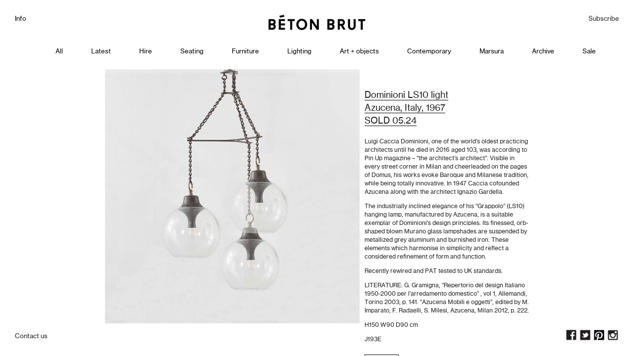

--- FILE ---
content_type: text/html; charset=UTF-8
request_url: https://betonbrut.co.uk/dominioni-ls10-light/
body_size: 18977
content:
<!DOCTYPE html>
<!--[if lt IE 7 ]><html class="no-js ie ie6 lte7 lte8 lte9" dir="ltr" dir="ltr" lang="en-GB" prefix="og: https://ogp.me/ns#"><![endif]-->
<!--[if IE 7 ]><html class="no-js ie ie7 lte7 lte8 lte9" dir="ltr" dir="ltr" lang="en-GB" prefix="og: https://ogp.me/ns#"><![endif]-->
<!--[if IE 8 ]><html class="no-js ie ie8 lte8 lte9" dir="ltr" dir="ltr" lang="en-GB" prefix="og: https://ogp.me/ns#"><![endif]-->
<!--[if IE 9 ]><html class="no-js ie ie9 lte9" dir="ltr" dir="ltr" lang="en-GB" prefix="og: https://ogp.me/ns#"><![endif]-->
<!--[if (gt IE 9)|!(IE)]><!--><html class="no-js" dir="ltr" dir="ltr" lang="en-GB" prefix="og: https://ogp.me/ns#"><!--<![endif]-->
	<head>
		<meta charset="UTF-8" />
<script type="text/javascript">
/* <![CDATA[ */
 var gform;gform||(document.addEventListener("gform_main_scripts_loaded",function(){gform.scriptsLoaded=!0}),window.addEventListener("DOMContentLoaded",function(){gform.domLoaded=!0}),gform={domLoaded:!1,scriptsLoaded:!1,initializeOnLoaded:function(o){gform.domLoaded&&gform.scriptsLoaded?o():!gform.domLoaded&&gform.scriptsLoaded?window.addEventListener("DOMContentLoaded",o):document.addEventListener("gform_main_scripts_loaded",o)},hooks:{action:{},filter:{}},addAction:function(o,n,r,t){gform.addHook("action",o,n,r,t)},addFilter:function(o,n,r,t){gform.addHook("filter",o,n,r,t)},doAction:function(o){gform.doHook("action",o,arguments)},applyFilters:function(o){return gform.doHook("filter",o,arguments)},removeAction:function(o,n){gform.removeHook("action",o,n)},removeFilter:function(o,n,r){gform.removeHook("filter",o,n,r)},addHook:function(o,n,r,t,i){null==gform.hooks[o][n]&&(gform.hooks[o][n]=[]);var e=gform.hooks[o][n];null==i&&(i=n+"_"+e.length),gform.hooks[o][n].push({tag:i,callable:r,priority:t=null==t?10:t})},doHook:function(n,o,r){var t;if(r=Array.prototype.slice.call(r,1),null!=gform.hooks[n][o]&&((o=gform.hooks[n][o]).sort(function(o,n){return o.priority-n.priority}),o.forEach(function(o){"function"!=typeof(t=o.callable)&&(t=window[t]),"action"==n?t.apply(null,r):r[0]=t.apply(null,r)})),"filter"==n)return r[0]},removeHook:function(o,n,t,i){var r;null!=gform.hooks[o][n]&&(r=(r=gform.hooks[o][n]).filter(function(o,n,r){return!!(null!=i&&i!=o.tag||null!=t&&t!=o.priority)}),gform.hooks[o][n]=r)}}); 
/* ]]> */
</script>

		<meta name="viewport" content="width=device-width, initial-scale=1, maximum-scale=1">
		
		<link rel="profile" href="https://gmpg.org/xfn/11" />
		<link rel="stylesheet" href="https://betonbrut.co.uk/wp-content/themes/bb/style.css" />
		<link rel="stylesheet" href="https://betonbrut.co.uk/wp-content/themes/bb/css/bb.css" />
		<link rel="pingback" href="https://betonbrut.co.uk/xmlrpc.php" />

		<!-- All in One SEO 4.7.1.1 - aioseo.com -->
		<title>Dominioni LS10 light - Béton Brut</title>
		<meta name="description" content="Luigi Caccia Dominioni, one of the world’s oldest practicing architects until he died in 2016 aged 103, was according to Pin Up magazine – “the architect’s architect”." />
		<meta name="robots" content="max-image-preview:large" />
		<link rel="canonical" href="https://betonbrut.co.uk/dominioni-ls10-light/" />
		<meta name="generator" content="All in One SEO (AIOSEO) 4.7.1.1" />
		<meta property="og:locale" content="en_GB" />
		<meta property="og:site_name" content="Béton Brut - Béton Brut" />
		<meta property="og:type" content="article" />
		<meta property="og:title" content="Dominioni LS10 light - Béton Brut" />
		<meta property="og:description" content="Luigi Caccia Dominioni, one of the world’s oldest practicing architects until he died in 2016 aged 103, was according to Pin Up magazine – “the architect’s architect”." />
		<meta property="og:url" content="https://betonbrut.co.uk/dominioni-ls10-light/" />
		<meta property="article:published_time" content="2024-04-10T11:20:59+00:00" />
		<meta property="article:modified_time" content="2024-05-14T08:39:30+00:00" />
		<meta name="twitter:card" content="summary_large_image" />
		<meta name="twitter:title" content="Dominioni LS10 light - Béton Brut" />
		<meta name="twitter:description" content="Luigi Caccia Dominioni, one of the world’s oldest practicing architects until he died in 2016 aged 103, was according to Pin Up magazine – “the architect’s architect”." />
		<script type="application/ld+json" class="aioseo-schema">
			{"@context":"https:\/\/schema.org","@graph":[{"@type":"BlogPosting","@id":"https:\/\/betonbrut.co.uk\/dominioni-ls10-light\/#blogposting","name":"Dominioni LS10 light - B\u00e9ton Brut","headline":"Dominioni LS10 light","author":{"@id":"https:\/\/betonbrut.co.uk\/author\/bbeditor\/#author"},"publisher":{"@id":"https:\/\/betonbrut.co.uk\/#organization"},"image":{"@type":"ImageObject","url":"https:\/\/betonbrut.co.uk\/wp-content\/uploads\/2023\/03\/dbb57462-59d9-416b-9466-969bd675caab-o2.jpg","width":1200,"height":1200},"datePublished":"2024-04-10T12:20:59+01:00","dateModified":"2024-05-14T09:39:30+01:00","inLanguage":"en-GB","mainEntityOfPage":{"@id":"https:\/\/betonbrut.co.uk\/dominioni-ls10-light\/#webpage"},"isPartOf":{"@id":"https:\/\/betonbrut.co.uk\/dominioni-ls10-light\/#webpage"},"articleSection":"Archive"},{"@type":"BreadcrumbList","@id":"https:\/\/betonbrut.co.uk\/dominioni-ls10-light\/#breadcrumblist","itemListElement":[{"@type":"ListItem","@id":"https:\/\/betonbrut.co.uk\/#listItem","position":1,"name":"Home","item":"https:\/\/betonbrut.co.uk\/","nextItem":"https:\/\/betonbrut.co.uk\/dominioni-ls10-light\/#listItem"},{"@type":"ListItem","@id":"https:\/\/betonbrut.co.uk\/dominioni-ls10-light\/#listItem","position":2,"name":"Dominioni LS10 light","previousItem":"https:\/\/betonbrut.co.uk\/#listItem"}]},{"@type":"Organization","@id":"https:\/\/betonbrut.co.uk\/#organization","name":"B\u00e9ton Brut","description":"B\u00e9ton Brut","url":"https:\/\/betonbrut.co.uk\/"},{"@type":"Person","@id":"https:\/\/betonbrut.co.uk\/author\/bbeditor\/#author","url":"https:\/\/betonbrut.co.uk\/author\/bbeditor\/","name":"B\u00e9ton Brut","image":{"@type":"ImageObject","@id":"https:\/\/betonbrut.co.uk\/dominioni-ls10-light\/#authorImage","url":"https:\/\/secure.gravatar.com\/avatar\/4a1e8898882a2d236f085b4e44976473?s=96&d=mm&r=g","width":96,"height":96,"caption":"B\u00e9ton Brut"}},{"@type":"WebPage","@id":"https:\/\/betonbrut.co.uk\/dominioni-ls10-light\/#webpage","url":"https:\/\/betonbrut.co.uk\/dominioni-ls10-light\/","name":"Dominioni LS10 light - B\u00e9ton Brut","description":"Luigi Caccia Dominioni, one of the world\u2019s oldest practicing architects until he died in 2016 aged 103, was according to Pin Up magazine \u2013 \u201cthe architect\u2019s architect\u201d.","inLanguage":"en-GB","isPartOf":{"@id":"https:\/\/betonbrut.co.uk\/#website"},"breadcrumb":{"@id":"https:\/\/betonbrut.co.uk\/dominioni-ls10-light\/#breadcrumblist"},"author":{"@id":"https:\/\/betonbrut.co.uk\/author\/bbeditor\/#author"},"creator":{"@id":"https:\/\/betonbrut.co.uk\/author\/bbeditor\/#author"},"image":{"@type":"ImageObject","url":"https:\/\/betonbrut.co.uk\/wp-content\/uploads\/2023\/03\/dbb57462-59d9-416b-9466-969bd675caab-o2.jpg","@id":"https:\/\/betonbrut.co.uk\/dominioni-ls10-light\/#mainImage","width":1200,"height":1200},"primaryImageOfPage":{"@id":"https:\/\/betonbrut.co.uk\/dominioni-ls10-light\/#mainImage"},"datePublished":"2024-04-10T12:20:59+01:00","dateModified":"2024-05-14T09:39:30+01:00"},{"@type":"WebSite","@id":"https:\/\/betonbrut.co.uk\/#website","url":"https:\/\/betonbrut.co.uk\/","name":"B\u00e9ton Brut","description":"B\u00e9ton Brut","inLanguage":"en-GB","publisher":{"@id":"https:\/\/betonbrut.co.uk\/#organization"}}]}
		</script>
		<!-- All in One SEO -->

<script id="cookie-law-info-gcm-var-js">
var _ckyGcm = {"status":true,"default_settings":[{"analytics":"denied","advertisement":"denied","functional":"denied","necessary":"granted","ad_user_data":"denied","ad_personalization":"denied","regions":"All"}],"wait_for_update":2000,"url_passthrough":false,"ads_data_redaction":false};
</script>
<script id="cookie-law-info-gcm-js" type="text/javascript" src="https://betonbrut.co.uk/wp-content/plugins/cookie-law-info/lite/frontend/js/gcm.min.js"></script>
<script id="cookieyes" type="text/javascript" src="https://cdn-cookieyes.com/client_data/d0e7dfc266b25a0dda3fd6c7/script.js"></script><link rel='dns-prefetch' href='//www.google.com' />
<link rel='dns-prefetch' href='//www.googletagmanager.com' />
<link rel="alternate" type="application/rss+xml" title="Béton Brut &raquo; Feed" href="https://betonbrut.co.uk/feed/" />
<link rel="alternate" type="application/rss+xml" title="Béton Brut &raquo; Comments Feed" href="https://betonbrut.co.uk/comments/feed/" />
<link rel="alternate" type="application/rss+xml" title="Béton Brut &raquo; Dominioni LS10 light Comments Feed" href="https://betonbrut.co.uk/dominioni-ls10-light/feed/" />
		<!-- This site uses the Google Analytics by MonsterInsights plugin v9.11.1 - Using Analytics tracking - https://www.monsterinsights.com/ -->
							<script src="//www.googletagmanager.com/gtag/js?id=G-79KE9ETY99"  data-cfasync="false" data-wpfc-render="false" type="text/javascript" async></script>
			<script data-cfasync="false" data-wpfc-render="false" type="text/javascript">
				var mi_version = '9.11.1';
				var mi_track_user = true;
				var mi_no_track_reason = '';
								var MonsterInsightsDefaultLocations = {"page_location":"https:\/\/betonbrut.co.uk\/dominioni-ls10-light\/"};
								if ( typeof MonsterInsightsPrivacyGuardFilter === 'function' ) {
					var MonsterInsightsLocations = (typeof MonsterInsightsExcludeQuery === 'object') ? MonsterInsightsPrivacyGuardFilter( MonsterInsightsExcludeQuery ) : MonsterInsightsPrivacyGuardFilter( MonsterInsightsDefaultLocations );
				} else {
					var MonsterInsightsLocations = (typeof MonsterInsightsExcludeQuery === 'object') ? MonsterInsightsExcludeQuery : MonsterInsightsDefaultLocations;
				}

								var disableStrs = [
										'ga-disable-G-79KE9ETY99',
									];

				/* Function to detect opted out users */
				function __gtagTrackerIsOptedOut() {
					for (var index = 0; index < disableStrs.length; index++) {
						if (document.cookie.indexOf(disableStrs[index] + '=true') > -1) {
							return true;
						}
					}

					return false;
				}

				/* Disable tracking if the opt-out cookie exists. */
				if (__gtagTrackerIsOptedOut()) {
					for (var index = 0; index < disableStrs.length; index++) {
						window[disableStrs[index]] = true;
					}
				}

				/* Opt-out function */
				function __gtagTrackerOptout() {
					for (var index = 0; index < disableStrs.length; index++) {
						document.cookie = disableStrs[index] + '=true; expires=Thu, 31 Dec 2099 23:59:59 UTC; path=/';
						window[disableStrs[index]] = true;
					}
				}

				if ('undefined' === typeof gaOptout) {
					function gaOptout() {
						__gtagTrackerOptout();
					}
				}
								window.dataLayer = window.dataLayer || [];

				window.MonsterInsightsDualTracker = {
					helpers: {},
					trackers: {},
				};
				if (mi_track_user) {
					function __gtagDataLayer() {
						dataLayer.push(arguments);
					}

					function __gtagTracker(type, name, parameters) {
						if (!parameters) {
							parameters = {};
						}

						if (parameters.send_to) {
							__gtagDataLayer.apply(null, arguments);
							return;
						}

						if (type === 'event') {
														parameters.send_to = monsterinsights_frontend.v4_id;
							var hookName = name;
							if (typeof parameters['event_category'] !== 'undefined') {
								hookName = parameters['event_category'] + ':' + name;
							}

							if (typeof MonsterInsightsDualTracker.trackers[hookName] !== 'undefined') {
								MonsterInsightsDualTracker.trackers[hookName](parameters);
							} else {
								__gtagDataLayer('event', name, parameters);
							}
							
						} else {
							__gtagDataLayer.apply(null, arguments);
						}
					}

					__gtagTracker('js', new Date());
					__gtagTracker('set', {
						'developer_id.dZGIzZG': true,
											});
					if ( MonsterInsightsLocations.page_location ) {
						__gtagTracker('set', MonsterInsightsLocations);
					}
										__gtagTracker('config', 'G-79KE9ETY99', {"forceSSL":"true","link_attribution":"true"} );
										window.gtag = __gtagTracker;										(function () {
						/* https://developers.google.com/analytics/devguides/collection/analyticsjs/ */
						/* ga and __gaTracker compatibility shim. */
						var noopfn = function () {
							return null;
						};
						var newtracker = function () {
							return new Tracker();
						};
						var Tracker = function () {
							return null;
						};
						var p = Tracker.prototype;
						p.get = noopfn;
						p.set = noopfn;
						p.send = function () {
							var args = Array.prototype.slice.call(arguments);
							args.unshift('send');
							__gaTracker.apply(null, args);
						};
						var __gaTracker = function () {
							var len = arguments.length;
							if (len === 0) {
								return;
							}
							var f = arguments[len - 1];
							if (typeof f !== 'object' || f === null || typeof f.hitCallback !== 'function') {
								if ('send' === arguments[0]) {
									var hitConverted, hitObject = false, action;
									if ('event' === arguments[1]) {
										if ('undefined' !== typeof arguments[3]) {
											hitObject = {
												'eventAction': arguments[3],
												'eventCategory': arguments[2],
												'eventLabel': arguments[4],
												'value': arguments[5] ? arguments[5] : 1,
											}
										}
									}
									if ('pageview' === arguments[1]) {
										if ('undefined' !== typeof arguments[2]) {
											hitObject = {
												'eventAction': 'page_view',
												'page_path': arguments[2],
											}
										}
									}
									if (typeof arguments[2] === 'object') {
										hitObject = arguments[2];
									}
									if (typeof arguments[5] === 'object') {
										Object.assign(hitObject, arguments[5]);
									}
									if ('undefined' !== typeof arguments[1].hitType) {
										hitObject = arguments[1];
										if ('pageview' === hitObject.hitType) {
											hitObject.eventAction = 'page_view';
										}
									}
									if (hitObject) {
										action = 'timing' === arguments[1].hitType ? 'timing_complete' : hitObject.eventAction;
										hitConverted = mapArgs(hitObject);
										__gtagTracker('event', action, hitConverted);
									}
								}
								return;
							}

							function mapArgs(args) {
								var arg, hit = {};
								var gaMap = {
									'eventCategory': 'event_category',
									'eventAction': 'event_action',
									'eventLabel': 'event_label',
									'eventValue': 'event_value',
									'nonInteraction': 'non_interaction',
									'timingCategory': 'event_category',
									'timingVar': 'name',
									'timingValue': 'value',
									'timingLabel': 'event_label',
									'page': 'page_path',
									'location': 'page_location',
									'title': 'page_title',
									'referrer' : 'page_referrer',
								};
								for (arg in args) {
																		if (!(!args.hasOwnProperty(arg) || !gaMap.hasOwnProperty(arg))) {
										hit[gaMap[arg]] = args[arg];
									} else {
										hit[arg] = args[arg];
									}
								}
								return hit;
							}

							try {
								f.hitCallback();
							} catch (ex) {
							}
						};
						__gaTracker.create = newtracker;
						__gaTracker.getByName = newtracker;
						__gaTracker.getAll = function () {
							return [];
						};
						__gaTracker.remove = noopfn;
						__gaTracker.loaded = true;
						window['__gaTracker'] = __gaTracker;
					})();
									} else {
										console.log("");
					(function () {
						function __gtagTracker() {
							return null;
						}

						window['__gtagTracker'] = __gtagTracker;
						window['gtag'] = __gtagTracker;
					})();
									}
			</script>
							<!-- / Google Analytics by MonsterInsights -->
		<script type="text/javascript">
/* <![CDATA[ */
window._wpemojiSettings = {"baseUrl":"https:\/\/s.w.org\/images\/core\/emoji\/14.0.0\/72x72\/","ext":".png","svgUrl":"https:\/\/s.w.org\/images\/core\/emoji\/14.0.0\/svg\/","svgExt":".svg","source":{"concatemoji":"https:\/\/betonbrut.co.uk\/wp-includes\/js\/wp-emoji-release.min.js?ver=5b48002df425217602ce41d38a780cdb"}};
/*! This file is auto-generated */
!function(i,n){var o,s,e;function c(e){try{var t={supportTests:e,timestamp:(new Date).valueOf()};sessionStorage.setItem(o,JSON.stringify(t))}catch(e){}}function p(e,t,n){e.clearRect(0,0,e.canvas.width,e.canvas.height),e.fillText(t,0,0);var t=new Uint32Array(e.getImageData(0,0,e.canvas.width,e.canvas.height).data),r=(e.clearRect(0,0,e.canvas.width,e.canvas.height),e.fillText(n,0,0),new Uint32Array(e.getImageData(0,0,e.canvas.width,e.canvas.height).data));return t.every(function(e,t){return e===r[t]})}function u(e,t,n){switch(t){case"flag":return n(e,"\ud83c\udff3\ufe0f\u200d\u26a7\ufe0f","\ud83c\udff3\ufe0f\u200b\u26a7\ufe0f")?!1:!n(e,"\ud83c\uddfa\ud83c\uddf3","\ud83c\uddfa\u200b\ud83c\uddf3")&&!n(e,"\ud83c\udff4\udb40\udc67\udb40\udc62\udb40\udc65\udb40\udc6e\udb40\udc67\udb40\udc7f","\ud83c\udff4\u200b\udb40\udc67\u200b\udb40\udc62\u200b\udb40\udc65\u200b\udb40\udc6e\u200b\udb40\udc67\u200b\udb40\udc7f");case"emoji":return!n(e,"\ud83e\udef1\ud83c\udffb\u200d\ud83e\udef2\ud83c\udfff","\ud83e\udef1\ud83c\udffb\u200b\ud83e\udef2\ud83c\udfff")}return!1}function f(e,t,n){var r="undefined"!=typeof WorkerGlobalScope&&self instanceof WorkerGlobalScope?new OffscreenCanvas(300,150):i.createElement("canvas"),a=r.getContext("2d",{willReadFrequently:!0}),o=(a.textBaseline="top",a.font="600 32px Arial",{});return e.forEach(function(e){o[e]=t(a,e,n)}),o}function t(e){var t=i.createElement("script");t.src=e,t.defer=!0,i.head.appendChild(t)}"undefined"!=typeof Promise&&(o="wpEmojiSettingsSupports",s=["flag","emoji"],n.supports={everything:!0,everythingExceptFlag:!0},e=new Promise(function(e){i.addEventListener("DOMContentLoaded",e,{once:!0})}),new Promise(function(t){var n=function(){try{var e=JSON.parse(sessionStorage.getItem(o));if("object"==typeof e&&"number"==typeof e.timestamp&&(new Date).valueOf()<e.timestamp+604800&&"object"==typeof e.supportTests)return e.supportTests}catch(e){}return null}();if(!n){if("undefined"!=typeof Worker&&"undefined"!=typeof OffscreenCanvas&&"undefined"!=typeof URL&&URL.createObjectURL&&"undefined"!=typeof Blob)try{var e="postMessage("+f.toString()+"("+[JSON.stringify(s),u.toString(),p.toString()].join(",")+"));",r=new Blob([e],{type:"text/javascript"}),a=new Worker(URL.createObjectURL(r),{name:"wpTestEmojiSupports"});return void(a.onmessage=function(e){c(n=e.data),a.terminate(),t(n)})}catch(e){}c(n=f(s,u,p))}t(n)}).then(function(e){for(var t in e)n.supports[t]=e[t],n.supports.everything=n.supports.everything&&n.supports[t],"flag"!==t&&(n.supports.everythingExceptFlag=n.supports.everythingExceptFlag&&n.supports[t]);n.supports.everythingExceptFlag=n.supports.everythingExceptFlag&&!n.supports.flag,n.DOMReady=!1,n.readyCallback=function(){n.DOMReady=!0}}).then(function(){return e}).then(function(){var e;n.supports.everything||(n.readyCallback(),(e=n.source||{}).concatemoji?t(e.concatemoji):e.wpemoji&&e.twemoji&&(t(e.twemoji),t(e.wpemoji)))}))}((window,document),window._wpemojiSettings);
/* ]]> */
</script>
<!--[if lt IE 9]>
	<script src="//html5shiv.googlecode.com/svn/trunk/html5.js"></script>
	<script>window.html5 || document.write(unescape('%3Cscript src="https://betonbrut.co.uk/wp-content/themes/bb/js/ieshiv.js"%3E%3C/script%3E'))</script>
<![endif]-->
<style id='wp-emoji-styles-inline-css' type='text/css'>

	img.wp-smiley, img.emoji {
		display: inline !important;
		border: none !important;
		box-shadow: none !important;
		height: 1em !important;
		width: 1em !important;
		margin: 0 0.07em !important;
		vertical-align: -0.1em !important;
		background: none !important;
		padding: 0 !important;
	}
</style>
<link rel='stylesheet' id='wp-block-library-css' href='https://betonbrut.co.uk/wp-includes/css/dist/block-library/style.min.css?ver=5b48002df425217602ce41d38a780cdb' type='text/css' media='all' />
<style id='classic-theme-styles-inline-css' type='text/css'>
/*! This file is auto-generated */
.wp-block-button__link{color:#fff;background-color:#32373c;border-radius:9999px;box-shadow:none;text-decoration:none;padding:calc(.667em + 2px) calc(1.333em + 2px);font-size:1.125em}.wp-block-file__button{background:#32373c;color:#fff;text-decoration:none}
</style>
<style id='global-styles-inline-css' type='text/css'>
body{--wp--preset--color--black: #000000;--wp--preset--color--cyan-bluish-gray: #abb8c3;--wp--preset--color--white: #ffffff;--wp--preset--color--pale-pink: #f78da7;--wp--preset--color--vivid-red: #cf2e2e;--wp--preset--color--luminous-vivid-orange: #ff6900;--wp--preset--color--luminous-vivid-amber: #fcb900;--wp--preset--color--light-green-cyan: #7bdcb5;--wp--preset--color--vivid-green-cyan: #00d084;--wp--preset--color--pale-cyan-blue: #8ed1fc;--wp--preset--color--vivid-cyan-blue: #0693e3;--wp--preset--color--vivid-purple: #9b51e0;--wp--preset--gradient--vivid-cyan-blue-to-vivid-purple: linear-gradient(135deg,rgba(6,147,227,1) 0%,rgb(155,81,224) 100%);--wp--preset--gradient--light-green-cyan-to-vivid-green-cyan: linear-gradient(135deg,rgb(122,220,180) 0%,rgb(0,208,130) 100%);--wp--preset--gradient--luminous-vivid-amber-to-luminous-vivid-orange: linear-gradient(135deg,rgba(252,185,0,1) 0%,rgba(255,105,0,1) 100%);--wp--preset--gradient--luminous-vivid-orange-to-vivid-red: linear-gradient(135deg,rgba(255,105,0,1) 0%,rgb(207,46,46) 100%);--wp--preset--gradient--very-light-gray-to-cyan-bluish-gray: linear-gradient(135deg,rgb(238,238,238) 0%,rgb(169,184,195) 100%);--wp--preset--gradient--cool-to-warm-spectrum: linear-gradient(135deg,rgb(74,234,220) 0%,rgb(151,120,209) 20%,rgb(207,42,186) 40%,rgb(238,44,130) 60%,rgb(251,105,98) 80%,rgb(254,248,76) 100%);--wp--preset--gradient--blush-light-purple: linear-gradient(135deg,rgb(255,206,236) 0%,rgb(152,150,240) 100%);--wp--preset--gradient--blush-bordeaux: linear-gradient(135deg,rgb(254,205,165) 0%,rgb(254,45,45) 50%,rgb(107,0,62) 100%);--wp--preset--gradient--luminous-dusk: linear-gradient(135deg,rgb(255,203,112) 0%,rgb(199,81,192) 50%,rgb(65,88,208) 100%);--wp--preset--gradient--pale-ocean: linear-gradient(135deg,rgb(255,245,203) 0%,rgb(182,227,212) 50%,rgb(51,167,181) 100%);--wp--preset--gradient--electric-grass: linear-gradient(135deg,rgb(202,248,128) 0%,rgb(113,206,126) 100%);--wp--preset--gradient--midnight: linear-gradient(135deg,rgb(2,3,129) 0%,rgb(40,116,252) 100%);--wp--preset--font-size--small: 13px;--wp--preset--font-size--medium: 20px;--wp--preset--font-size--large: 36px;--wp--preset--font-size--x-large: 42px;--wp--preset--spacing--20: 0.44rem;--wp--preset--spacing--30: 0.67rem;--wp--preset--spacing--40: 1rem;--wp--preset--spacing--50: 1.5rem;--wp--preset--spacing--60: 2.25rem;--wp--preset--spacing--70: 3.38rem;--wp--preset--spacing--80: 5.06rem;--wp--preset--shadow--natural: 6px 6px 9px rgba(0, 0, 0, 0.2);--wp--preset--shadow--deep: 12px 12px 50px rgba(0, 0, 0, 0.4);--wp--preset--shadow--sharp: 6px 6px 0px rgba(0, 0, 0, 0.2);--wp--preset--shadow--outlined: 6px 6px 0px -3px rgba(255, 255, 255, 1), 6px 6px rgba(0, 0, 0, 1);--wp--preset--shadow--crisp: 6px 6px 0px rgba(0, 0, 0, 1);}:where(.is-layout-flex){gap: 0.5em;}:where(.is-layout-grid){gap: 0.5em;}body .is-layout-flow > .alignleft{float: left;margin-inline-start: 0;margin-inline-end: 2em;}body .is-layout-flow > .alignright{float: right;margin-inline-start: 2em;margin-inline-end: 0;}body .is-layout-flow > .aligncenter{margin-left: auto !important;margin-right: auto !important;}body .is-layout-constrained > .alignleft{float: left;margin-inline-start: 0;margin-inline-end: 2em;}body .is-layout-constrained > .alignright{float: right;margin-inline-start: 2em;margin-inline-end: 0;}body .is-layout-constrained > .aligncenter{margin-left: auto !important;margin-right: auto !important;}body .is-layout-constrained > :where(:not(.alignleft):not(.alignright):not(.alignfull)){max-width: var(--wp--style--global--content-size);margin-left: auto !important;margin-right: auto !important;}body .is-layout-constrained > .alignwide{max-width: var(--wp--style--global--wide-size);}body .is-layout-flex{display: flex;}body .is-layout-flex{flex-wrap: wrap;align-items: center;}body .is-layout-flex > *{margin: 0;}body .is-layout-grid{display: grid;}body .is-layout-grid > *{margin: 0;}:where(.wp-block-columns.is-layout-flex){gap: 2em;}:where(.wp-block-columns.is-layout-grid){gap: 2em;}:where(.wp-block-post-template.is-layout-flex){gap: 1.25em;}:where(.wp-block-post-template.is-layout-grid){gap: 1.25em;}.has-black-color{color: var(--wp--preset--color--black) !important;}.has-cyan-bluish-gray-color{color: var(--wp--preset--color--cyan-bluish-gray) !important;}.has-white-color{color: var(--wp--preset--color--white) !important;}.has-pale-pink-color{color: var(--wp--preset--color--pale-pink) !important;}.has-vivid-red-color{color: var(--wp--preset--color--vivid-red) !important;}.has-luminous-vivid-orange-color{color: var(--wp--preset--color--luminous-vivid-orange) !important;}.has-luminous-vivid-amber-color{color: var(--wp--preset--color--luminous-vivid-amber) !important;}.has-light-green-cyan-color{color: var(--wp--preset--color--light-green-cyan) !important;}.has-vivid-green-cyan-color{color: var(--wp--preset--color--vivid-green-cyan) !important;}.has-pale-cyan-blue-color{color: var(--wp--preset--color--pale-cyan-blue) !important;}.has-vivid-cyan-blue-color{color: var(--wp--preset--color--vivid-cyan-blue) !important;}.has-vivid-purple-color{color: var(--wp--preset--color--vivid-purple) !important;}.has-black-background-color{background-color: var(--wp--preset--color--black) !important;}.has-cyan-bluish-gray-background-color{background-color: var(--wp--preset--color--cyan-bluish-gray) !important;}.has-white-background-color{background-color: var(--wp--preset--color--white) !important;}.has-pale-pink-background-color{background-color: var(--wp--preset--color--pale-pink) !important;}.has-vivid-red-background-color{background-color: var(--wp--preset--color--vivid-red) !important;}.has-luminous-vivid-orange-background-color{background-color: var(--wp--preset--color--luminous-vivid-orange) !important;}.has-luminous-vivid-amber-background-color{background-color: var(--wp--preset--color--luminous-vivid-amber) !important;}.has-light-green-cyan-background-color{background-color: var(--wp--preset--color--light-green-cyan) !important;}.has-vivid-green-cyan-background-color{background-color: var(--wp--preset--color--vivid-green-cyan) !important;}.has-pale-cyan-blue-background-color{background-color: var(--wp--preset--color--pale-cyan-blue) !important;}.has-vivid-cyan-blue-background-color{background-color: var(--wp--preset--color--vivid-cyan-blue) !important;}.has-vivid-purple-background-color{background-color: var(--wp--preset--color--vivid-purple) !important;}.has-black-border-color{border-color: var(--wp--preset--color--black) !important;}.has-cyan-bluish-gray-border-color{border-color: var(--wp--preset--color--cyan-bluish-gray) !important;}.has-white-border-color{border-color: var(--wp--preset--color--white) !important;}.has-pale-pink-border-color{border-color: var(--wp--preset--color--pale-pink) !important;}.has-vivid-red-border-color{border-color: var(--wp--preset--color--vivid-red) !important;}.has-luminous-vivid-orange-border-color{border-color: var(--wp--preset--color--luminous-vivid-orange) !important;}.has-luminous-vivid-amber-border-color{border-color: var(--wp--preset--color--luminous-vivid-amber) !important;}.has-light-green-cyan-border-color{border-color: var(--wp--preset--color--light-green-cyan) !important;}.has-vivid-green-cyan-border-color{border-color: var(--wp--preset--color--vivid-green-cyan) !important;}.has-pale-cyan-blue-border-color{border-color: var(--wp--preset--color--pale-cyan-blue) !important;}.has-vivid-cyan-blue-border-color{border-color: var(--wp--preset--color--vivid-cyan-blue) !important;}.has-vivid-purple-border-color{border-color: var(--wp--preset--color--vivid-purple) !important;}.has-vivid-cyan-blue-to-vivid-purple-gradient-background{background: var(--wp--preset--gradient--vivid-cyan-blue-to-vivid-purple) !important;}.has-light-green-cyan-to-vivid-green-cyan-gradient-background{background: var(--wp--preset--gradient--light-green-cyan-to-vivid-green-cyan) !important;}.has-luminous-vivid-amber-to-luminous-vivid-orange-gradient-background{background: var(--wp--preset--gradient--luminous-vivid-amber-to-luminous-vivid-orange) !important;}.has-luminous-vivid-orange-to-vivid-red-gradient-background{background: var(--wp--preset--gradient--luminous-vivid-orange-to-vivid-red) !important;}.has-very-light-gray-to-cyan-bluish-gray-gradient-background{background: var(--wp--preset--gradient--very-light-gray-to-cyan-bluish-gray) !important;}.has-cool-to-warm-spectrum-gradient-background{background: var(--wp--preset--gradient--cool-to-warm-spectrum) !important;}.has-blush-light-purple-gradient-background{background: var(--wp--preset--gradient--blush-light-purple) !important;}.has-blush-bordeaux-gradient-background{background: var(--wp--preset--gradient--blush-bordeaux) !important;}.has-luminous-dusk-gradient-background{background: var(--wp--preset--gradient--luminous-dusk) !important;}.has-pale-ocean-gradient-background{background: var(--wp--preset--gradient--pale-ocean) !important;}.has-electric-grass-gradient-background{background: var(--wp--preset--gradient--electric-grass) !important;}.has-midnight-gradient-background{background: var(--wp--preset--gradient--midnight) !important;}.has-small-font-size{font-size: var(--wp--preset--font-size--small) !important;}.has-medium-font-size{font-size: var(--wp--preset--font-size--medium) !important;}.has-large-font-size{font-size: var(--wp--preset--font-size--large) !important;}.has-x-large-font-size{font-size: var(--wp--preset--font-size--x-large) !important;}
.wp-block-navigation a:where(:not(.wp-element-button)){color: inherit;}
:where(.wp-block-post-template.is-layout-flex){gap: 1.25em;}:where(.wp-block-post-template.is-layout-grid){gap: 1.25em;}
:where(.wp-block-columns.is-layout-flex){gap: 2em;}:where(.wp-block-columns.is-layout-grid){gap: 2em;}
.wp-block-pullquote{font-size: 1.5em;line-height: 1.6;}
</style>
<link rel='stylesheet' id='contact-form-7-css' href='https://betonbrut.co.uk/wp-content/plugins/contact-form-7/includes/css/styles.css?ver=5.2' type='text/css' media='all' />
<link rel='stylesheet' id='dflip-icons-style-css' href='https://betonbrut.co.uk/wp-content/plugins/3d-flipbook-dflip-lite/assets/css/themify-icons.min.css?ver=1.7.35' type='text/css' media='all' />
<link rel='stylesheet' id='dflip-style-css' href='https://betonbrut.co.uk/wp-content/plugins/3d-flipbook-dflip-lite/assets/css/dflip.min.css?ver=1.7.35' type='text/css' media='all' />
<script type="text/javascript" src="https://betonbrut.co.uk/wp-content/plugins/google-analytics-for-wordpress/assets/js/frontend-gtag.min.js?ver=9.11.1" id="monsterinsights-frontend-script-js" async="async" data-wp-strategy="async"></script>
<script data-cfasync="false" data-wpfc-render="false" type="text/javascript" id='monsterinsights-frontend-script-js-extra'>/* <![CDATA[ */
var monsterinsights_frontend = {"js_events_tracking":"true","download_extensions":"doc,pdf,ppt,zip,xls,docx,pptx,xlsx","inbound_paths":"[{\"path\":\"\\\/go\\\/\",\"label\":\"affiliate\"},{\"path\":\"\\\/recommend\\\/\",\"label\":\"affiliate\"}]","home_url":"https:\/\/betonbrut.co.uk","hash_tracking":"false","v4_id":"G-79KE9ETY99"};/* ]]> */
</script>
<script type="text/javascript" src="https://betonbrut.co.uk/wp-includes/js/jquery/jquery.min.js?ver=3.7.1" id="jquery-core-js"></script>
<script type="text/javascript" src="https://betonbrut.co.uk/wp-includes/js/jquery/jquery-migrate.min.js?ver=3.4.1" id="jquery-migrate-js"></script>

<!-- Google tag (gtag.js) snippet added by Site Kit -->

<!-- Google Analytics snippet added by Site Kit -->
<script type="text/javascript" src="https://www.googletagmanager.com/gtag/js?id=GT-55VCRFTM" id="google_gtagjs-js" async></script>
<script type="text/javascript" id="google_gtagjs-js-after">
/* <![CDATA[ */
window.dataLayer = window.dataLayer || [];function gtag(){dataLayer.push(arguments);}
gtag("set","linker",{"domains":["betonbrut.co.uk"]});
gtag("js", new Date());
gtag("set", "developer_id.dZTNiMT", true);
gtag("config", "GT-55VCRFTM");
/* ]]> */
</script>

<!-- End Google tag (gtag.js) snippet added by Site Kit -->
<link rel="https://api.w.org/" href="https://betonbrut.co.uk/wp-json/" /><link rel="alternate" type="application/json" href="https://betonbrut.co.uk/wp-json/wp/v2/posts/60767" /><link rel="EditURI" type="application/rsd+xml" title="RSD" href="https://betonbrut.co.uk/xmlrpc.php?rsd" />

<link rel='shortlink' href='https://betonbrut.co.uk/?p=60767' />
<link rel="alternate" type="application/json+oembed" href="https://betonbrut.co.uk/wp-json/oembed/1.0/embed?url=https%3A%2F%2Fbetonbrut.co.uk%2Fdominioni-ls10-light%2F" />
<link rel="alternate" type="text/xml+oembed" href="https://betonbrut.co.uk/wp-json/oembed/1.0/embed?url=https%3A%2F%2Fbetonbrut.co.uk%2Fdominioni-ls10-light%2F&#038;format=xml" />
<meta name="generator" content="Site Kit by Google 1.136.0" /><script data-cfasync="false"> var dFlipLocation = "https://betonbrut.co.uk/wp-content/plugins/3d-flipbook-dflip-lite/assets/"; var dFlipWPGlobal = {"text":{"toggleSound":"Turn on\/off Sound","toggleThumbnails":"Toggle Thumbnails","toggleOutline":"Toggle Outline\/Bookmark","previousPage":"Previous Page","nextPage":"Next Page","toggleFullscreen":"Toggle Fullscreen","zoomIn":"Zoom In","zoomOut":"Zoom Out","toggleHelp":"Toggle Help","singlePageMode":"Single Page Mode","doublePageMode":"Double Page Mode","downloadPDFFile":"Download PDF File","gotoFirstPage":"Goto First Page","gotoLastPage":"Goto Last Page","share":"Share","mailSubject":"I wanted you to see this FlipBook","mailBody":"Check out this site {{url}}","loading":"DearFlip: Loading "},"moreControls":"download,pageMode,startPage,endPage,sound","hideControls":"","scrollWheel":"true","backgroundColor":"#777","backgroundImage":"","height":"auto","paddingLeft":"20","paddingRight":"20","controlsPosition":"bottom","duration":800,"soundEnable":"true","enableDownload":"true","enableAnnotation":"false","enableAnalytics":"false","webgl":"true","hard":"none","maxTextureSize":"1600","rangeChunkSize":"524288","zoomRatio":1.5,"stiffness":3,"pageMode":"0","singlePageMode":"0","pageSize":"0","autoPlay":"false","autoPlayDuration":5000,"autoPlayStart":"false","linkTarget":"2","sharePrefix":"dearflip-"};</script><script>document.addEventListener('DOMContentLoaded', function() {
  // Select only the menu link with the specific external URL
  var externalLink = document.querySelector('a[href="https://betonbrut.rialto.app/"]');
  if (externalLink) {
    // Remove any existing jQuery event handlers attached by Cycle2 or others
    if (window.jQuery) {
      jQuery(externalLink).off('click');
    }
    // Add a simple native click handler that opens in a new tab and stops event bubbling
    externalLink.addEventListener('click', function(e) {
      e.stopImmediatePropagation();
      // Open external URL in new tab
      window.open(externalLink.href, '_blank');
      // Prevent any default JS handling
      e.preventDefault();
    });
  }
});

</script>		<style type="text/css" id="wp-custom-css">
			.grecaptcha-badge { visibility: hidden; }

div.wpcf7-response-output {
    margin: 0px !important;
    margin-top: 170px !important;
    padding: 0px !important;
    padding: 10px !important;
    font-size: 13px;
    margin-bottom: 30px !important;
}

input[type="checkbox"], input[type="radio"] {
    box-sizing: border-box;
    padding: 0;
    transform: scale(1.5) !important;
    vertical-align: top;
}

		</style>
		<style id="wpforms-css-vars-root">
				:root {
					--wpforms-field-border-radius: 3px;
--wpforms-field-border-style: solid;
--wpforms-field-border-size: 1px;
--wpforms-field-background-color: #ffffff;
--wpforms-field-border-color: rgba( 0, 0, 0, 0.25 );
--wpforms-field-border-color-spare: rgba( 0, 0, 0, 0.25 );
--wpforms-field-text-color: rgba( 0, 0, 0, 0.7 );
--wpforms-field-menu-color: #ffffff;
--wpforms-label-color: rgba( 0, 0, 0, 0.85 );
--wpforms-label-sublabel-color: rgba( 0, 0, 0, 0.55 );
--wpforms-label-error-color: #d63637;
--wpforms-button-border-radius: 3px;
--wpforms-button-border-style: none;
--wpforms-button-border-size: 1px;
--wpforms-button-background-color: #066aab;
--wpforms-button-border-color: #066aab;
--wpforms-button-text-color: #ffffff;
--wpforms-page-break-color: #066aab;
--wpforms-background-image: none;
--wpforms-background-position: center center;
--wpforms-background-repeat: no-repeat;
--wpforms-background-size: cover;
--wpforms-background-width: 100px;
--wpforms-background-height: 100px;
--wpforms-background-color: rgba( 0, 0, 0, 0 );
--wpforms-background-url: none;
--wpforms-container-padding: 0px;
--wpforms-container-border-style: none;
--wpforms-container-border-width: 1px;
--wpforms-container-border-color: #000000;
--wpforms-container-border-radius: 3px;
--wpforms-field-size-input-height: 43px;
--wpforms-field-size-input-spacing: 15px;
--wpforms-field-size-font-size: 16px;
--wpforms-field-size-line-height: 19px;
--wpforms-field-size-padding-h: 14px;
--wpforms-field-size-checkbox-size: 16px;
--wpforms-field-size-sublabel-spacing: 5px;
--wpforms-field-size-icon-size: 1;
--wpforms-label-size-font-size: 16px;
--wpforms-label-size-line-height: 19px;
--wpforms-label-size-sublabel-font-size: 14px;
--wpforms-label-size-sublabel-line-height: 17px;
--wpforms-button-size-font-size: 17px;
--wpforms-button-size-height: 41px;
--wpforms-button-size-padding-h: 15px;
--wpforms-button-size-margin-top: 10px;
--wpforms-container-shadow-size-box-shadow: none;

				}
			</style>	</head>
	<body data-rsssl=1 class="post-template-default single single-post postid-60767 single-format-standard">

	<div id="header">
		<div id="about_link"><a href="https://betonbrut.co.uk/contact">Info</a></div>
		<div id="home_link"><a href="https://betonbrut.co.uk/">Shop</a></div>
		<div id="news_link" style="display: none"><a href="https://betonbrut.co.uk/view/blog">News</a></div>
		<div id="mailer_link">Subscribe</div>
		<div id="mailer_link_mobile">Subscribe</div>
		<div id="contact_link">Contact us</div>
		<div id="header_social">
			<a href="https://www.facebook.com/betonbrutlondon" target="_blank"><img src="https://betonbrut.co.uk/wp-content/themes/bb/images/facebook.png" alt="Facebook"></a>
			<a href="https://twitter.com/betonbrutlondon" target="_blank"><img src="https://betonbrut.co.uk/wp-content/themes/bb/images/twitter.png" alt="Twitter"></a>
			<a href="https://uk.pinterest.com/betonbrutshop/" target="_blank"><img src="https://betonbrut.co.uk/wp-content/themes/bb/images/pinterest.png" alt="Pinterest"></a>
			<a href="https://instagram.com/betonbrutlondon/" target="_blank"><img src="https://betonbrut.co.uk/wp-content/themes/bb/images/instagram.png" alt="Instagram"></a>
		</div>
		<div id="logo"><a href="https://betonbrut.co.uk/"><img src="https://betonbrut.co.uk/wp-content/themes/bb/images/beton-brut-logo.png" alt="Beton Brut"></a></div>
		<ul id="header_menu">
			<div class="menu-product-menu-container"><ul id="menu-product-menu" class="menu"><li id="menu-item-7" class="menu-item menu-item-type-taxonomy menu-item-object-category menu-item-7"><a href="https://betonbrut.co.uk/view/products/">All</a></li>
<li id="menu-item-77843" class="menu-item menu-item-type-taxonomy menu-item-object-category menu-item-77843"><a href="https://betonbrut.co.uk/view/products/latest/">Latest</a></li>
<li id="menu-item-78337" class="menu-item menu-item-type-custom menu-item-object-custom menu-item-78337"><a target="_blank" rel="noopener" href="https://betonbrut.rialto.app/">Hire</a></li>
<li id="menu-item-62" class="menu-item menu-item-type-taxonomy menu-item-object-category menu-item-62"><a href="https://betonbrut.co.uk/view/products/seating/">Seating</a></li>
<li id="menu-item-59" class="menu-item menu-item-type-taxonomy menu-item-object-category menu-item-59"><a href="https://betonbrut.co.uk/view/products/furniture/">Furniture</a></li>
<li id="menu-item-60" class="menu-item menu-item-type-taxonomy menu-item-object-category menu-item-60"><a href="https://betonbrut.co.uk/view/products/lighting/">Lighting</a></li>
<li id="menu-item-61" class="menu-item menu-item-type-taxonomy menu-item-object-category menu-item-61"><a href="https://betonbrut.co.uk/view/products/art/">Art + objects</a></li>
<li id="menu-item-50929" class="menu-item menu-item-type-taxonomy menu-item-object-category menu-item-50929"><a href="https://betonbrut.co.uk/view/products/contemporary/">Contemporary</a></li>
<li id="menu-item-77443" class="menu-item menu-item-type-taxonomy menu-item-object-category menu-item-77443"><a href="https://betonbrut.co.uk/view/products/marsura/">Marsura</a></li>
<li id="menu-item-58" class="menu-item menu-item-type-taxonomy menu-item-object-category current-post-ancestor current-menu-parent current-post-parent menu-item-58"><a href="https://betonbrut.co.uk/view/archive/">Archive</a></li>
<li id="menu-item-77956" class="menu-item menu-item-type-taxonomy menu-item-object-category menu-item-77956"><a href="https://betonbrut.co.uk/view/products/sale/">Sale</a></li>
</ul></div>		</ul>
		<ul id="about_menu">
			<div class="menu-about-menu-container"><ul id="menu-about-menu" class="menu"><li id="menu-item-65" class="menu-item menu-item-type-post_type menu-item-object-page menu-item-65"><a href="https://betonbrut.co.uk/contact/">Info</a></li>
<li id="menu-item-63" class="menu-item menu-item-type-post_type menu-item-object-page menu-item-63"><a href="https://betonbrut.co.uk/contact/about/">About</a></li>
<li id="menu-item-77422" class="menu-item menu-item-type-post_type menu-item-object-page menu-item-77422"><a href="https://betonbrut.co.uk/contact/marsura/">Marsura</a></li>
<li id="menu-item-53317" class="menu-item menu-item-type-post_type menu-item-object-page menu-item-53317"><a href="https://betonbrut.co.uk/contact/gallery/">Gallery</a></li>
<li id="menu-item-53315" class="menu-item menu-item-type-post_type menu-item-object-page menu-item-53315"><a href="https://betonbrut.co.uk/contact/interiors/">Interiors</a></li>
<li id="menu-item-53316" class="menu-item menu-item-type-post_type menu-item-object-page menu-item-53316"><a href="https://betonbrut.co.uk/contact/prop-hire/">Prop Hire</a></li>
<li id="menu-item-66166" class="menu-item menu-item-type-post_type menu-item-object-page menu-item-66166"><a href="https://betonbrut.co.uk/careers/">Careers</a></li>
</ul></div>		</ul>
		<div id="mobile_menu_button"></div>
		<ul id="mobile_menu">
			<div id="mobile_menu_close"></div>
			<div class="menu-mobile-menu-container"><ul id="menu-mobile-menu" class="menu"><li id="menu-item-79156" class="menu-item menu-item-type-post_type menu-item-object-page menu-item-home menu-item-79156"><a href="https://betonbrut.co.uk/">Shop</a></li>
<li id="menu-item-79155" class="menu-item menu-item-type-taxonomy menu-item-object-category menu-item-79155"><a href="https://betonbrut.co.uk/view/products/">&#8211; All Products</a></li>
<li id="menu-item-79150" class="menu-item menu-item-type-taxonomy menu-item-object-category menu-item-79150"><a href="https://betonbrut.co.uk/view/products/latest/">&#8211; Latest</a></li>
<li id="menu-item-79149" class="menu-item menu-item-type-custom menu-item-object-custom menu-item-79149"><a href="https://betonbrut.rialto.app/">&#8211; Hire</a></li>
<li id="menu-item-201" class="menu-item menu-item-type-taxonomy menu-item-object-category menu-item-201"><a href="https://betonbrut.co.uk/view/products/seating/">&#8211; Seating</a></li>
<li id="menu-item-198" class="menu-item menu-item-type-taxonomy menu-item-object-category menu-item-198"><a href="https://betonbrut.co.uk/view/products/furniture/">&#8211; Furniture</a></li>
<li id="menu-item-199" class="menu-item menu-item-type-taxonomy menu-item-object-category menu-item-199"><a href="https://betonbrut.co.uk/view/products/lighting/">&#8211; Lighting</a></li>
<li id="menu-item-79151" class="menu-item menu-item-type-taxonomy menu-item-object-category menu-item-79151"><a href="https://betonbrut.co.uk/view/products/art/">&#8211; Art + Objects</a></li>
<li id="menu-item-51472" class="menu-item menu-item-type-taxonomy menu-item-object-category menu-item-51472"><a href="https://betonbrut.co.uk/view/products/contemporary/">&#8211; Contemporary</a></li>
<li id="menu-item-79152" class="menu-item menu-item-type-taxonomy menu-item-object-category menu-item-79152"><a href="https://betonbrut.co.uk/view/products/marsura/">&#8211; Marsura</a></li>
<li id="menu-item-197" class="menu-item menu-item-type-taxonomy menu-item-object-category current-post-ancestor current-menu-parent current-post-parent menu-item-197"><a href="https://betonbrut.co.uk/view/archive/">&#8211; Archive</a></li>
<li id="menu-item-75001" class="menu-item menu-item-type-taxonomy menu-item-object-category menu-item-75001"><a href="https://betonbrut.co.uk/view/products/sale/">&#8211; Sale</a></li>
<li id="menu-item-1646" class="menu-item menu-item-type-post_type menu-item-object-page menu-item-1646"><a href="https://betonbrut.co.uk/contact/">Info</a></li>
<li id="menu-item-1645" class="menu-item menu-item-type-post_type menu-item-object-page menu-item-1645"><a href="https://betonbrut.co.uk/contact/about/">&#8211; About</a></li>
<li id="menu-item-79153" class="menu-item menu-item-type-post_type menu-item-object-page menu-item-79153"><a href="https://betonbrut.co.uk/contact/marsura/">&#8211; Marsura</a></li>
<li id="menu-item-1642" class="menu-item menu-item-type-post_type menu-item-object-page menu-item-1642"><a href="https://betonbrut.co.uk/contact/gallery/">&#8211; Gallery</a></li>
<li id="menu-item-79154" class="menu-item menu-item-type-post_type menu-item-object-page menu-item-79154"><a href="https://betonbrut.co.uk/contact/interiors/">&#8211; Interiors</a></li>
<li id="menu-item-1647" class="menu-item menu-item-type-post_type menu-item-object-page menu-item-1647"><a href="https://betonbrut.co.uk/contact/prop-hire/">&#8211; Prop Hire</a></li>
<li id="menu-item-66577" class="menu-item menu-item-type-post_type menu-item-object-page menu-item-66577"><a href="https://betonbrut.co.uk/careers/">&#8211; Careers</a></li>
</ul></div>		</ul>
	</div>
	<div id="contact_form">
		<div id="contact_close"></div>
		<h2>Enquiry Form</h2>
		<div id="form">
			<script type="text/javascript"></script>
                <div class='gf_browser_chrome gform_wrapper gform-theme gform-theme--foundation gform-theme--framework gform-theme--orbital' data-form-theme='orbital' data-form-index='0' id='gform_wrapper_1' ><style>#gform_wrapper_1[data-form-index="0"].gform-theme,[data-parent-form="1_0"]{--gf-color-primary: #204ce5;--gf-color-primary-rgb: 32, 76, 229;--gf-color-primary-contrast: #fff;--gf-color-primary-contrast-rgb: 255, 255, 255;--gf-color-primary-darker: #001AB3;--gf-color-primary-lighter: #527EFF;--gf-color-secondary: #fff;--gf-color-secondary-rgb: 255, 255, 255;--gf-color-secondary-contrast: #112337;--gf-color-secondary-contrast-rgb: 17, 35, 55;--gf-color-secondary-darker: #F5F5F5;--gf-color-secondary-lighter: #FFFFFF;--gf-color-out-ctrl-light: rgba(17, 35, 55, 0.1);--gf-color-out-ctrl-light-rgb: 17, 35, 55;--gf-color-out-ctrl-light-darker: rgba(104, 110, 119, 0.35);--gf-color-out-ctrl-light-lighter: #F5F5F5;--gf-color-out-ctrl-dark: #585e6a;--gf-color-out-ctrl-dark-rgb: 88, 94, 106;--gf-color-out-ctrl-dark-darker: #112337;--gf-color-out-ctrl-dark-lighter: rgba(17, 35, 55, 0.65);--gf-color-in-ctrl: #fff;--gf-color-in-ctrl-rgb: 255, 255, 255;--gf-color-in-ctrl-contrast: #112337;--gf-color-in-ctrl-contrast-rgb: 17, 35, 55;--gf-color-in-ctrl-darker: #F5F5F5;--gf-color-in-ctrl-lighter: #FFFFFF;--gf-color-in-ctrl-primary: #204ce5;--gf-color-in-ctrl-primary-rgb: 32, 76, 229;--gf-color-in-ctrl-primary-contrast: #fff;--gf-color-in-ctrl-primary-contrast-rgb: 255, 255, 255;--gf-color-in-ctrl-primary-darker: #001AB3;--gf-color-in-ctrl-primary-lighter: #527EFF;--gf-color-in-ctrl-light: rgba(17, 35, 55, 0.1);--gf-color-in-ctrl-light-rgb: 17, 35, 55;--gf-color-in-ctrl-light-darker: rgba(104, 110, 119, 0.35);--gf-color-in-ctrl-light-lighter: #F5F5F5;--gf-color-in-ctrl-dark: #585e6a;--gf-color-in-ctrl-dark-rgb: 88, 94, 106;--gf-color-in-ctrl-dark-darker: #112337;--gf-color-in-ctrl-dark-lighter: rgba(17, 35, 55, 0.65);--gf-radius: 3px;--gf-font-size-secondary: 14px;--gf-font-size-tertiary: 13px;--gf-icon-ctrl-number: url("data:image/svg+xml,%3Csvg width='8' height='14' viewBox='0 0 8 14' fill='none' xmlns='http://www.w3.org/2000/svg'%3E%3Cpath fill-rule='evenodd' clip-rule='evenodd' d='M4 0C4.26522 5.96046e-08 4.51957 0.105357 4.70711 0.292893L7.70711 3.29289C8.09763 3.68342 8.09763 4.31658 7.70711 4.70711C7.31658 5.09763 6.68342 5.09763 6.29289 4.70711L4 2.41421L1.70711 4.70711C1.31658 5.09763 0.683417 5.09763 0.292893 4.70711C-0.0976311 4.31658 -0.097631 3.68342 0.292893 3.29289L3.29289 0.292893C3.48043 0.105357 3.73478 0 4 0ZM0.292893 9.29289C0.683417 8.90237 1.31658 8.90237 1.70711 9.29289L4 11.5858L6.29289 9.29289C6.68342 8.90237 7.31658 8.90237 7.70711 9.29289C8.09763 9.68342 8.09763 10.3166 7.70711 10.7071L4.70711 13.7071C4.31658 14.0976 3.68342 14.0976 3.29289 13.7071L0.292893 10.7071C-0.0976311 10.3166 -0.0976311 9.68342 0.292893 9.29289Z' fill='rgba(17, 35, 55, 0.65)'/%3E%3C/svg%3E");--gf-icon-ctrl-select: url("data:image/svg+xml,%3Csvg width='10' height='6' viewBox='0 0 10 6' fill='none' xmlns='http://www.w3.org/2000/svg'%3E%3Cpath fill-rule='evenodd' clip-rule='evenodd' d='M0.292893 0.292893C0.683417 -0.097631 1.31658 -0.097631 1.70711 0.292893L5 3.58579L8.29289 0.292893C8.68342 -0.0976311 9.31658 -0.0976311 9.70711 0.292893C10.0976 0.683417 10.0976 1.31658 9.70711 1.70711L5.70711 5.70711C5.31658 6.09763 4.68342 6.09763 4.29289 5.70711L0.292893 1.70711C-0.0976311 1.31658 -0.0976311 0.683418 0.292893 0.292893Z' fill='rgba(17, 35, 55, 0.65)'/%3E%3C/svg%3E");--gf-icon-ctrl-search: url("data:image/svg+xml,%3Csvg version='1.1' xmlns='http://www.w3.org/2000/svg' width='640' height='640'%3E%3Cpath d='M256 128c-70.692 0-128 57.308-128 128 0 70.691 57.308 128 128 128 70.691 0 128-57.309 128-128 0-70.692-57.309-128-128-128zM64 256c0-106.039 85.961-192 192-192s192 85.961 192 192c0 41.466-13.146 79.863-35.498 111.248l154.125 154.125c12.496 12.496 12.496 32.758 0 45.254s-32.758 12.496-45.254 0L367.248 412.502C335.862 434.854 297.467 448 256 448c-106.039 0-192-85.962-192-192z' fill='rgba(17, 35, 55, 0.65)'/%3E%3C/svg%3E");--gf-label-space-y-secondary: var(--gf-label-space-y-md-secondary);--gf-ctrl-border-color: #686e77;--gf-ctrl-size: var(--gf-ctrl-size-md);--gf-ctrl-label-color-primary: #112337;--gf-ctrl-label-color-secondary: #112337;--gf-ctrl-choice-size: var(--gf-ctrl-choice-size-md);--gf-ctrl-checkbox-check-size: var(--gf-ctrl-checkbox-check-size-md);--gf-ctrl-radio-check-size: var(--gf-ctrl-radio-check-size-md);--gf-ctrl-btn-font-size: var(--gf-ctrl-btn-font-size-md);--gf-ctrl-btn-padding-x: var(--gf-ctrl-btn-padding-x-md);--gf-ctrl-btn-size: var(--gf-ctrl-btn-size-md);--gf-ctrl-btn-border-color-secondary: #686e77;--gf-ctrl-file-btn-bg-color-hover: #EBEBEB;--gf-field-pg-steps-number-color: rgba(17, 35, 55, 0.8);}</style><div id='gf_1' class='gform_anchor' tabindex='-1'></div>
                        <div class='gform_heading'>
                            <p class='gform_description'></p>
                        </div><form method='post' enctype='multipart/form-data' target='gform_ajax_frame_1' id='gform_1'  action='/dominioni-ls10-light/#gf_1' data-formid='1' novalidate>
                        <div class='gform-body gform_body'><div id='gform_fields_1' class='gform_fields top_label form_sublabel_below description_below validation_below'><div id="field_1_1" class="gfield gfield--type-text contact__input field_sublabel_below gfield--no-description field_description_below field_validation_below gfield_visibility_visible"  data-js-reload="field_1_1" ><label class='gfield_label gform-field-label' for='input_1_1'>First name:</label><div class='ginput_container ginput_container_text'><input name='input_1' id='input_1_1' type='text' value='' class='large'      aria-invalid="false"   /> </div></div><div id="field_1_3" class="gfield gfield--type-text gfield--width-full contact__input field_sublabel_below gfield--no-description field_description_below field_validation_below gfield_visibility_visible"  data-js-reload="field_1_3" ><label class='gfield_label gform-field-label' for='input_1_3'>Surname:</label><div class='ginput_container ginput_container_text'><input name='input_3' id='input_1_3' type='text' value='' class='large'      aria-invalid="false"   /> </div></div><div id="field_1_4" class="gfield gfield--type-email contact__input field_sublabel_below gfield--no-description field_description_below field_validation_below gfield_visibility_visible"  data-js-reload="field_1_4" ><label class='gfield_label gform-field-label' for='input_1_4'>Email:</label><div class='ginput_container ginput_container_email'>
                            <input name='input_4' id='input_1_4' type='email' value='' class='large'     aria-invalid="false"  />
                        </div></div><div id="field_1_5" class="gfield gfield--type-phone contact__input field_sublabel_below gfield--no-description field_description_below field_validation_below gfield_visibility_visible"  data-js-reload="field_1_5" ><label class='gfield_label gform-field-label' for='input_1_5'>Telephone:</label><div class='ginput_container ginput_container_phone'><input name='input_5' id='input_1_5' type='tel' value='' class='large'    aria-invalid="false"   /></div></div><fieldset id="field_1_8" class="gfield gfield--type-checkbox gfield--type-choice gfield--width-full field_sublabel_below gfield--no-description field_description_below field_validation_below gfield_visibility_visible"  data-js-reload="field_1_8" ><legend class='gfield_label gform-field-label gfield_label_before_complex' >Newsletter</legend><div class='ginput_container ginput_container_checkbox'><div class='gfield_checkbox' id='input_1_8'><div class='gchoice gchoice_1_8_1'>
								<input class='gfield-choice-input' name='input_8.1' type='checkbox'  value='Want to subscribe to our newsletter?'  id='choice_1_8_1'   />
								<label for='choice_1_8_1' id='label_1_8_1' class='gform-field-label gform-field-label--type-inline'>Want to subscribe to our newsletter?</label>
							</div></div></div></fieldset><div id="field_1_6" class="gfield gfield--type-textarea contact__input field_sublabel_below gfield--no-description field_description_below field_validation_below gfield_visibility_visible"  data-js-reload="field_1_6" ><label class='gfield_label gform-field-label' for='input_1_6'>Message:</label><div class='ginput_container ginput_container_textarea'><textarea name='input_6' id='input_1_6' class='textarea large'    placeholder='Your message here...'  aria-invalid="false"   rows='10' cols='50'></textarea></div></div></div></div>
        <div class='gform_footer before'> <input type='submit' id='gform_submit_button_1' class='gform_button button' value='Send'  onclick='if(window["gf_submitting_1"]){return false;}  if( !jQuery("#gform_1")[0].checkValidity || jQuery("#gform_1")[0].checkValidity()){window["gf_submitting_1"]=true;}  ' onkeypress='if( event.keyCode == 13 ){ if(window["gf_submitting_1"]){return false;} if( !jQuery("#gform_1")[0].checkValidity || jQuery("#gform_1")[0].checkValidity()){window["gf_submitting_1"]=true;}  jQuery("#gform_1").trigger("submit",[true]); }' /> <input type='hidden' name='gform_ajax' value='form_id=1&amp;title=&amp;description=1&amp;tabindex=0&amp;theme=orbital' />
            <input type='hidden' class='gform_hidden' name='is_submit_1' value='1' />
            <input type='hidden' class='gform_hidden' name='gform_submit' value='1' />
            
            <input type='hidden' class='gform_hidden' name='gform_unique_id' value='' />
            <input type='hidden' class='gform_hidden' name='state_1' value='WyJ7XCI4LjFcIjpcIjg3YTdlYzYwZDIzNzgwNmJmNzM4NTA0ZWY0N2JkYmYxXCJ9IiwiZjQxOWE3NWYxYjllOGJjMWZjN2QwOGM2ZTkxNWI5YzQiXQ==' />
            <input type='hidden' class='gform_hidden' name='gform_target_page_number_1' id='gform_target_page_number_1' value='0' />
            <input type='hidden' class='gform_hidden' name='gform_source_page_number_1' id='gform_source_page_number_1' value='1' />
            <input type='hidden' name='gform_field_values' value='' />
            
        </div>
                        <p style="display: none !important;" class="akismet-fields-container" data-prefix="ak_"><label>&#916;<textarea name="ak_hp_textarea" cols="45" rows="8" maxlength="100"></textarea></label><input type="hidden" id="ak_js_1" name="ak_js" value="143"/><script>document.getElementById( "ak_js_1" ).setAttribute( "value", ( new Date() ).getTime() );</script></p></form>
                        </div>
		                <iframe style='display:none;width:0px;height:0px;' src='about:blank' name='gform_ajax_frame_1' id='gform_ajax_frame_1' title='This iframe contains the logic required to handle Ajax powered Gravity Forms.'></iframe>
		                <script type="text/javascript">
/* <![CDATA[ */
 gform.initializeOnLoaded( function() {gformInitSpinner( 1, 'https://betonbrut.co.uk/wp-content/plugins/gravityforms/images/spinner.svg', false );jQuery('#gform_ajax_frame_1').on('load',function(){var contents = jQuery(this).contents().find('*').html();var is_postback = contents.indexOf('GF_AJAX_POSTBACK') >= 0;if(!is_postback){return;}var form_content = jQuery(this).contents().find('#gform_wrapper_1');var is_confirmation = jQuery(this).contents().find('#gform_confirmation_wrapper_1').length > 0;var is_redirect = contents.indexOf('gformRedirect(){') >= 0;var is_form = form_content.length > 0 && ! is_redirect && ! is_confirmation;var mt = parseInt(jQuery('html').css('margin-top'), 10) + parseInt(jQuery('body').css('margin-top'), 10) + 100;if(is_form){jQuery('#gform_wrapper_1').html(form_content.html());if(form_content.hasClass('gform_validation_error')){jQuery('#gform_wrapper_1').addClass('gform_validation_error');} else {jQuery('#gform_wrapper_1').removeClass('gform_validation_error');}setTimeout( function() { /* delay the scroll by 50 milliseconds to fix a bug in chrome */ jQuery(document).scrollTop(jQuery('#gform_wrapper_1').offset().top - mt); }, 50 );if(window['gformInitDatepicker']) {gformInitDatepicker();}if(window['gformInitPriceFields']) {gformInitPriceFields();}var current_page = jQuery('#gform_source_page_number_1').val();gformInitSpinner( 1, 'https://betonbrut.co.uk/wp-content/plugins/gravityforms/images/spinner.svg', false );jQuery(document).trigger('gform_page_loaded', [1, current_page]);window['gf_submitting_1'] = false;}else if(!is_redirect){var confirmation_content = jQuery(this).contents().find('.GF_AJAX_POSTBACK').html();if(!confirmation_content){confirmation_content = contents;}jQuery('#gform_wrapper_1').replaceWith(confirmation_content);jQuery(document).scrollTop(jQuery('#gf_1').offset().top - mt);jQuery(document).trigger('gform_confirmation_loaded', [1]);window['gf_submitting_1'] = false;wp.a11y.speak(jQuery('#gform_confirmation_message_1').text());}else{jQuery('#gform_1').append(contents);if(window['gformRedirect']) {gformRedirect();}}jQuery(document).trigger("gform_pre_post_render", [{ formId: "1", currentPage: "current_page", abort: function() { this.preventDefault(); } }]);                if (event && event.defaultPrevented) {                return;         }        const gformWrapperDiv = document.getElementById( "gform_wrapper_1" );        if ( gformWrapperDiv ) {            const visibilitySpan = document.createElement( "span" );            visibilitySpan.id = "gform_visibility_test_1";            gformWrapperDiv.insertAdjacentElement( "afterend", visibilitySpan );        }        const visibilityTestDiv = document.getElementById( "gform_visibility_test_1" );        let postRenderFired = false;                function triggerPostRender() {            if ( postRenderFired ) {                return;            }            postRenderFired = true;            jQuery( document ).trigger( 'gform_post_render', [1, current_page] );            gform.utils.trigger( { event: 'gform/postRender', native: false, data: { formId: 1, currentPage: current_page } } );            if ( visibilityTestDiv ) {                visibilityTestDiv.parentNode.removeChild( visibilityTestDiv );            }        }        function debounce( func, wait, immediate ) {            var timeout;            return function() {                var context = this, args = arguments;                var later = function() {                    timeout = null;                    if ( !immediate ) func.apply( context, args );                };                var callNow = immediate && !timeout;                clearTimeout( timeout );                timeout = setTimeout( later, wait );                if ( callNow ) func.apply( context, args );            };        }        const debouncedTriggerPostRender = debounce( function() {            triggerPostRender();        }, 200 );        if ( visibilityTestDiv && visibilityTestDiv.offsetParent === null ) {            const observer = new MutationObserver( ( mutations ) => {                mutations.forEach( ( mutation ) => {                    if ( mutation.type === 'attributes' && visibilityTestDiv.offsetParent !== null ) {                        debouncedTriggerPostRender();                        observer.disconnect();                    }                });            });            observer.observe( document.body, {                attributes: true,                childList: false,                subtree: true,                attributeFilter: [ 'style', 'class' ],            });        } else {            triggerPostRender();        }    } );} ); 
/* ]]> */
</script>
			<p>Or contact us at <a href="mailto:&#105;n&#102;o&#64;&#98;eton&#98;r&#117;&#116;.co.&#117;k">inf&#111;&#64;&#98;et&#111;nb&#114;&#117;&#116;.c&#111;&#46;u&#107;</a></p>
		</div>
			</div>
	<div id="mailer">
		<div id="mailer_wrap">
		<div id="mailer_close"></div>
		<!-- <div id="mailer_title"><span>Mailing List</span></div> -->
		<div id="mailer_content">
			Sign up for bi-monthly news and stock updates. Or, contact us at <span id="mailer_email">info@betonbrut.co.uk</span>
		</div>

		<!-- Campaign Monitor Signup Start -->
		<div>
			<!-- <h1 color="#000">Mailing list </h1> -->
			<form class="js-cm-form" id="subForm" action="https://www.createsend.com/t/subscribeerror?description=" method="post" data-id="191722FC90141D02184CB1B62AB3DC26233FAE8327C06A4B9E003F247EC5AC7193950076DD1573982FB889DC77D3BEF23EAB571F09AE1A974232DB1D7D7D0EF5">
				<div>
					<div class="cm-field-group cm-field-group-first-name">
						<label>First name:</label>
						<input aria-label="First name" id="fieldjhidjkh" maxlength="200" name="cm-f-jhidjkh" required="">
					</div>
					<div class="cm-field-group cm-field-group-last-name">
						<label>Surname:</label>
						<input aria-label="Surname" id="fieldjhidjul" maxlength="200" name="cm-f-jhidjul" required="">
					</div>
					<div class="cm-field-group cm-field-group-email">
						<label>Email:</label>
						<input autocomplete="Email" aria-label="Email" class="js-cm-email-input qa-input-email" id="fieldEmail" maxlength="200" name="cm-jujryur-jujryur" required="" type="email">
					</div>
					<fieldset>
						<label>I am:</label>
						<div class="cm-row">
							<div>
								<label class="checkbox-container" for="1926470">Trade
									<input id="1926470" name="cm-fo-jhidjuk" type="checkbox" value="1926470">
									<span class="checkmark"></span>
								</label>
							</div>
							<div>
								<label class="checkbox-container" for="1926471">Public
									<input id="1926471" name="cm-fo-jhidjuk" type="checkbox" value="1926471">
									<span class="checkmark"></span>
								</label>
							</div>							
						</div>
					</fieldset>
					<fieldset>
						<label>Interested in:</label>
						<div class="cm-row">
							<div>
								<label class="checkbox-container" for="1926472">Hiring
									<input id="1926472" name="cm-fo-jhidtll" type="checkbox" value="1926472">
									<span class="checkmark"></span>
								</label>
							</div>
							<div>
								<label class="checkbox-container" for="1926473">Buying
									<input id="1926473" name="cm-fo-jhidtll" type="checkbox" value="1926473">
									<span class="checkmark"></span>
								</label>
							</div>							
						</div>
					</fieldset>
				</div>
				<button type="submit">Subscribe</button>
			</form>
			<div id="success">Thank you for signing up.</div>
		</div>
		<script type="text/javascript" src="https://js.createsend1.com/javascript/copypastesubscribeformlogic.js"></script>
		<!-- Campaign Monitor Signup End -->
		</div>
	</div>
	<div id="top_fade"></div>
	<div id="wrap"><div id="content_wrap">
<div id="page_title">Dominioni LS10 light - Béton Brut</div>

	
	<div id="single_wrap">
		<div id="single_images">
			<div class="cycle-slideshow" data-cycle-timeout=0 data-cycle-fx=scrollHorz data-cycle-shuffle-top="-1" data-cycle-speed=400>
									<img class="single_image" src="https://betonbrut.co.uk/wp-content/uploads/2023/03/dbb57462-59d9-416b-9466-969bd675caab-o2-1024x1024.jpg" alt="Dominioni LS10 light">
									<img class="single_image" src="https://betonbrut.co.uk/wp-content/uploads/2023/03/H175-Ceiling-light-mod-LS10-for-Azucena5-1024x1024.jpg" alt="Dominioni LS10 light">
									<img class="single_image" src="https://betonbrut.co.uk/wp-content/uploads/2023/03/H175-Ceiling-light-mod-LS10-for-Azucena6-1024x1024.jpg" alt="Dominioni LS10 light">
									<img class="single_image" src="https://betonbrut.co.uk/wp-content/uploads/2023/03/H175-Ceiling-light-mod-LS10-for-Azucena7-1024x1024.jpg" alt="Dominioni LS10 light">
									<img class="single_image" src="https://betonbrut.co.uk/wp-content/uploads/2023/03/H175-Ceiling-light-mod-LS10-for-Azucena8-1024x1024.jpg" alt="Dominioni LS10 light">
									<img class="single_image" src="https://betonbrut.co.uk/wp-content/uploads/2023/03/H175-Ceiling-light-mod-LS10-for-Azucena9-1024x1024.jpg" alt="Dominioni LS10 light">
							</div>
			<div id="next"></div>
			<div id="prev"></div>
			<ul id="sharing_buttons">
				<li><a target="_blank" href="http://www.facebook.com/sharer.php?u=https://betonbrut.co.uk/dominioni-ls10-light/"><img src="https://betonbrut.co.uk/wp-content/themes/bb/images/facebook.png" alt="Facebook"></a></li>
				<li><a target="_blank" href="http://twitter.com/share?url=https://betonbrut.co.uk/dominioni-ls10-light/"><img src="https://betonbrut.co.uk/wp-content/themes/bb/images/twitter.png" alt="Twitter"></a></li>
				<li><a target="_blank" href="http://pinterest.com/pin/create/link/?url=https://betonbrut.co.uk/dominioni-ls10-light/"><img src="https://betonbrut.co.uk/wp-content/themes/bb/images/pinterest.png" alt="Pinterest"></a></li>
			</ul>
		</div>
		<div id="single_info">
			<h1>Dominioni LS10 light</h1><br/>
			<h2>Azucena, Italy, 1967</h2><br/>
			<h2>SOLD 05.24</h2>
			<div id="single_desc"><p>Luigi Caccia Dominioni, one of the world’s oldest practicing architects until he died in 2016 aged 103, was according to Pin Up magazine – “the architect’s architect”. Visible in every street corner in Milan and cheerleaded on the pages of Domus, his works evoke Baroque and Milanese tradition, while being totally innovative. In 1947 Caccia cofounded Azucena along with the architect Ignazio Gardella.</p>
<p>The industrially inclined elegance of his &#8220;Grappolo&#8221; (LS10) hanging lamp, manufactured by Azucena, is a suitable exemplar of Dominioni’s design principles. Its finessed, orb-shaped blown Murano glass lampshades are suspended by metallized grey aluminum and burnished iron. These elements which harmonise in simplicity and reflect a considered refinement of form and function.</p>
<p>Recently rewired and PAT tested to UK standards.</p>
<p>LITERATURE: G. Gramigna, &#8220;Repertorio del design Italiano 1950-2000 per l&#8217;arredamento domestico&#8221; , vol 1, Allemandi, Torino 2003, p. 141. &#8220;Azucena Mobili e oggetti&#8221;, edited by M. Imparato, F. Radaelli, S. Milesi, Azucena, Milan 2012, p. 222.</p>
<p>H150 W90 D90 cm</p>
<p>J193E</p>
</div>
			<a id="enquire_button">Enquire</a>
			<ul id="sharing_buttons_mobile">
				<li><a target="_blank" href="http://www.facebook.com/sharer.php?u=https://betonbrut.co.uk/dominioni-ls10-light/"><img src="https://betonbrut.co.uk/wp-content/themes/bb/images/facebook.png" alt="Facebook"></a></li>
				<li><a target="_blank" href="http://twitter.com/share?url=https://betonbrut.co.uk/dominioni-ls10-light/"><img src="https://betonbrut.co.uk/wp-content/themes/bb/images/twitter.png" alt="Twitter"></a></li>
												<li><a target="_blank" href="https://pinterest.com/pin/create/button/?url=https://betonbrut.co.uk/dominioni-ls10-light//&media=https://betonbrut.co.uk/wp-content/uploads/2023/03/dbb57462-59d9-416b-9466-969bd675caab-o2.jpg&description="><img src="https://betonbrut.co.uk/wp-content/themes/bb/images/pinterest.png" alt="Pinterest"></a></li>
							</ul>
		</div>
	</div>
	<div id="contact_form_product">
		<div id="contact_close_product"></div>
		<h2>Enquiry Form</h2>
		<div role="form" class="wpcf7" id="wpcf7-f42-p60767-o1" lang="en-US" dir="ltr">
<div class="screen-reader-response" role="alert" aria-live="polite"></div>
<form action="/dominioni-ls10-light/#wpcf7-f42-p60767-o1" method="post" class="wpcf7-form init" novalidate="novalidate">
<div style="display: none;">
<input type="hidden" name="_wpcf7" value="42" />
<input type="hidden" name="_wpcf7_version" value="5.2" />
<input type="hidden" name="_wpcf7_locale" value="en_US" />
<input type="hidden" name="_wpcf7_unit_tag" value="wpcf7-f42-p60767-o1" />
<input type="hidden" name="_wpcf7_container_post" value="60767" />
<input type="hidden" name="_wpcf7_posted_data_hash" value="" />
<input type="hidden" name="_wpcf7_recaptcha_response" value="" />
</div>
<div class="contact_label">First Name:</div>
<div class="contact_input"><span class="wpcf7-form-control-wrap first-name"><input type="text" name="first-name" value="" size="40" class="wpcf7-form-control wpcf7-text wpcf7-validates-as-required" aria-required="true" aria-invalid="false" /></span></div>
<div class="contact_label">Surname:</div>
<div class="contact_input"><span class="wpcf7-form-control-wrap surname"><input type="text" name="surname" value="" size="40" class="wpcf7-form-control wpcf7-text wpcf7-validates-as-required" aria-required="true" aria-invalid="false" /></span></div>
<div class="contact_label">Email:</div>
<div class="contact_input"><span class="wpcf7-form-control-wrap email"><input type="email" name="email" value="" size="40" class="wpcf7-form-control wpcf7-text wpcf7-email wpcf7-validates-as-required wpcf7-validates-as-email" aria-required="true" aria-invalid="false" /></span></div>
<div class="contact_label">Telephone:</div>
<div class="contact_input"><span class="wpcf7-form-control-wrap telephone"><input type="text" name="telephone" value="" size="40" class="wpcf7-form-control wpcf7-text wpcf7-validates-as-required" aria-required="true" aria-invalid="false" /></span></div>
<div style="clear: both"></div>
<p><br></p>
<p class="contact_mailing_list">
Want to be added to our mailing list? (tick yes)</p>
<div class="contact_mailing_list_input"><span class="wpcf7-form-control-wrap mailing-list"><span class="wpcf7-form-control wpcf7-checkbox"><span class="wpcf7-list-item first last"><input type="checkbox" name="mailing-list[]" value="No" /><span class="wpcf7-list-item-label">No</span></span></span></span></div>
<div style="clear: both"></div>
<p><br></p>
<div class="contact_message_label">Message:</div>
<div class="contact_message_input"><span class="wpcf7-form-control-wrap message"><textarea name="message" cols="40" rows="10" maxlength="130" class="wpcf7-form-control wpcf7-textarea wpcf7-validates-as-required" aria-required="true" aria-invalid="false" placeholder="Your message here..."></textarea></span></div>
<p><br></p>
<div class="contact_submit"><input type="submit" value="Send" class="wpcf7-form-control wpcf7-submit" /></div>
<p class="contact_mailing_list">Or contact us at <a href="mailto:sales@betonbrut.co.uk">sales@betonbrut.co.uk</a> or <a href="mailto:hires@betonbrut.co.uk">hires@betonbrut.co.uk</a></p>
<p><br></p>
<p style="display: none !important;" class="akismet-fields-container" data-prefix="_wpcf7_ak_"><label>&#916;<textarea name="_wpcf7_ak_hp_textarea" cols="45" rows="8" maxlength="100"></textarea></label><input type="hidden" id="ak_js_2" name="_wpcf7_ak_js" value="150"/><script>document.getElementById( "ak_js_2" ).setAttribute( "value", ( new Date() ).getTime() );</script></p><div class="wpcf7-response-output" role="alert" aria-hidden="true"></div></form></div>	</div>

	</div>
<script>document.addEventListener('DOMContentLoaded', function() {
  // Function to attach the click handler for mobile menu
  function attachMobileClickHandler() {
    // Target the external link within any menu, prioritizing mobile
    var menus = document.querySelectorAll('nav, .menu, .mobile-menu, .menu-mobile, #mobile-menu, .wp-mobile-menu');
    menus.forEach(function(menu) {
      var externalLink = menu.querySelector('a[href="https://betonbrut.rialto.app/"]');
      if (externalLink && isMobileContext()) {
        // Clone the link to remove existing event listeners
        var newLink = externalLink.cloneNode(true);
        externalLink.parentNode.replaceChild(newLink, externalLink);
        
        // Add click and touchstart handlers
        ['click', 'touchstart'].forEach(function(eventType) {
          newLink.addEventListener(eventType, function(e) {
            e.stopImmediatePropagation();
            e.preventDefault();
            // Navigate to external URL in the same tab
            window.location.href = 'https://betonbrut.rialto.app/';
          });
        });
      }
    });
  }

  // Check if in mobile context (screen width or menu class)
  function isMobileContext() {
    return window.innerWidth <= 768 || document.querySelector('.mobile-menu, .menu-mobile, #mobile-menu, .wp-mobile-menu') !== null;
  }

  // Run immediately
  attachMobileClickHandler();

  // Retry every second for dynamically loaded mobile menus
  const interval = setInterval(attachMobileClickHandler, 1000);
  // Stop retrying after 5 seconds
  setTimeout(() => clearInterval(interval), 5000);
});</script><link rel='stylesheet' id='gravity_forms_theme_foundation-css' href='https://betonbrut.co.uk/wp-content/plugins/gravityforms/assets/css/dist/gravity-forms-theme-foundation.min.css?ver=2.8.18' type='text/css' media='all' />
<link rel='stylesheet' id='gravity_forms_theme_reset-css' href='https://betonbrut.co.uk/wp-content/plugins/gravityforms/assets/css/dist/gravity-forms-theme-reset.min.css?ver=2.8.18' type='text/css' media='all' />
<link rel='stylesheet' id='gravity_forms_theme_framework-css' href='https://betonbrut.co.uk/wp-content/plugins/gravityforms/assets/css/dist/gravity-forms-theme-framework.min.css?ver=2.8.18' type='text/css' media='all' />
<link rel='stylesheet' id='gravity_forms_orbital_theme-css' href='https://betonbrut.co.uk/wp-content/plugins/gravityforms/assets/css/dist/gravity-forms-orbital-theme.min.css?ver=2.8.18' type='text/css' media='all' />
<script type="text/javascript" id="contact-form-7-js-extra">
/* <![CDATA[ */
var wpcf7 = {"apiSettings":{"root":"https:\/\/betonbrut.co.uk\/wp-json\/contact-form-7\/v1","namespace":"contact-form-7\/v1"}};
/* ]]> */
</script>
<script type="text/javascript" src="https://betonbrut.co.uk/wp-content/plugins/contact-form-7/includes/js/scripts.js?ver=5.2" id="contact-form-7-js"></script>
<script type="text/javascript" src="https://www.google.com/recaptcha/api.js?render=6LfEELkZAAAAALS79E94zJFyaH_u52TMUuM5qrS5&amp;ver=3.0" id="google-recaptcha-js"></script>
<script type="text/javascript" id="wpcf7-recaptcha-js-extra">
/* <![CDATA[ */
var wpcf7_recaptcha = {"sitekey":"6LfEELkZAAAAALS79E94zJFyaH_u52TMUuM5qrS5","actions":{"homepage":"homepage","contactform":"contactform"}};
/* ]]> */
</script>
<script type="text/javascript" src="https://betonbrut.co.uk/wp-content/plugins/contact-form-7/modules/recaptcha/script.js?ver=5.2" id="wpcf7-recaptcha-js"></script>
<script type="text/javascript" src="https://betonbrut.co.uk/wp-content/plugins/3d-flipbook-dflip-lite/assets/js/dflip.min.js?ver=1.7.35" id="dflip-script-js"></script>
<script type="text/javascript" src="https://betonbrut.co.uk/wp-includes/js/dist/vendor/wp-polyfill-inert.min.js?ver=3.1.2" id="wp-polyfill-inert-js"></script>
<script type="text/javascript" src="https://betonbrut.co.uk/wp-includes/js/dist/vendor/regenerator-runtime.min.js?ver=0.14.0" id="regenerator-runtime-js"></script>
<script type="text/javascript" src="https://betonbrut.co.uk/wp-includes/js/dist/vendor/wp-polyfill.min.js?ver=3.15.0" id="wp-polyfill-js"></script>
<script type="text/javascript" src="https://betonbrut.co.uk/wp-includes/js/dist/dom-ready.min.js?ver=392bdd43726760d1f3ca" id="wp-dom-ready-js"></script>
<script type="text/javascript" src="https://betonbrut.co.uk/wp-includes/js/dist/hooks.min.js?ver=c6aec9a8d4e5a5d543a1" id="wp-hooks-js"></script>
<script type="text/javascript" src="https://betonbrut.co.uk/wp-includes/js/dist/i18n.min.js?ver=7701b0c3857f914212ef" id="wp-i18n-js"></script>
<script type="text/javascript" id="wp-i18n-js-after">
/* <![CDATA[ */
wp.i18n.setLocaleData( { 'text direction\u0004ltr': [ 'ltr' ] } );
/* ]]> */
</script>
<script type="text/javascript" id="wp-a11y-js-translations">
/* <![CDATA[ */
( function( domain, translations ) {
	var localeData = translations.locale_data[ domain ] || translations.locale_data.messages;
	localeData[""].domain = domain;
	wp.i18n.setLocaleData( localeData, domain );
} )( "default", {"translation-revision-date":"2025-10-08 12:55:27+0000","generator":"GlotPress\/4.0.1","domain":"messages","locale_data":{"messages":{"":{"domain":"messages","plural-forms":"nplurals=2; plural=n != 1;","lang":"en_GB"},"Notifications":["Notifications"]}},"comment":{"reference":"wp-includes\/js\/dist\/a11y.js"}} );
/* ]]> */
</script>
<script type="text/javascript" src="https://betonbrut.co.uk/wp-includes/js/dist/a11y.min.js?ver=7032343a947cfccf5608" id="wp-a11y-js"></script>
<script type="text/javascript" defer='defer' src="https://betonbrut.co.uk/wp-content/plugins/gravityforms/js/jquery.json.min.js?ver=2.8.18" id="gform_json-js"></script>
<script type="text/javascript" id="gform_gravityforms-js-extra">
/* <![CDATA[ */
var gform_i18n = {"datepicker":{"days":{"monday":"Mo","tuesday":"Tu","wednesday":"We","thursday":"Th","friday":"Fr","saturday":"Sa","sunday":"Su"},"months":{"january":"January","february":"February","march":"March","april":"April","may":"May","june":"June","july":"July","august":"August","september":"September","october":"October","november":"November","december":"December"},"firstDay":1,"iconText":"Select date"}};
var gf_legacy_multi = [];
var gform_gravityforms = {"strings":{"invalid_file_extension":"This type of file is not allowed. Must be one of the following:","delete_file":"Delete this file","in_progress":"in progress","file_exceeds_limit":"File exceeds size limit","illegal_extension":"This type of file is not allowed.","max_reached":"Maximum number of files reached","unknown_error":"There was a problem while saving the file on the server","currently_uploading":"Please wait for the uploading to complete","cancel":"Cancel","cancel_upload":"Cancel this upload","cancelled":"Cancelled"},"vars":{"images_url":"https:\/\/betonbrut.co.uk\/wp-content\/plugins\/gravityforms\/images"}};
var gf_global = {"gf_currency_config":{"name":"Pound Sterling","symbol_left":"&#163;","symbol_right":"","symbol_padding":" ","thousand_separator":",","decimal_separator":".","decimals":2,"code":"GBP"},"base_url":"https:\/\/betonbrut.co.uk\/wp-content\/plugins\/gravityforms","number_formats":[],"spinnerUrl":"https:\/\/betonbrut.co.uk\/wp-content\/plugins\/gravityforms\/images\/spinner.svg","version_hash":"db2c0c368175614d644d848f4ed138aa","strings":{"newRowAdded":"New row added.","rowRemoved":"Row removed","formSaved":"The form has been saved.  The content contains the link to return and complete the form."}};
/* ]]> */
</script>
<script type="text/javascript" defer='defer' src="https://betonbrut.co.uk/wp-content/plugins/gravityforms/js/gravityforms.min.js?ver=2.8.18" id="gform_gravityforms-js"></script>
<script type="text/javascript" defer='defer' src="https://betonbrut.co.uk/wp-content/plugins/gravityforms/js/placeholders.jquery.min.js?ver=2.8.18" id="gform_placeholder-js"></script>
<script type="text/javascript" defer='defer' src="https://betonbrut.co.uk/wp-content/plugins/gravityforms/assets/js/dist/utils.min.js?ver=50c7bea9c2320e16728e44ae9fde5f26" id="gform_gravityforms_utils-js"></script>
<script type="text/javascript" defer='defer' src="https://betonbrut.co.uk/wp-content/plugins/gravityforms/assets/js/dist/vendor-theme.min.js?ver=54e7080aa7a02c83aa61fae430b9d869" id="gform_gravityforms_theme_vendors-js"></script>
<script type="text/javascript" id="gform_gravityforms_theme-js-extra">
/* <![CDATA[ */
var gform_theme_config = {"common":{"form":{"honeypot":{"version_hash":"db2c0c368175614d644d848f4ed138aa"}}},"hmr_dev":"","public_path":"https:\/\/betonbrut.co.uk\/wp-content\/plugins\/gravityforms\/assets\/js\/dist\/"};
/* ]]> */
</script>
<script type="text/javascript" defer='defer' src="https://betonbrut.co.uk/wp-content/plugins/gravityforms/assets/js/dist/scripts-theme.min.js?ver=bab19fd84843dabc070e73326d787910" id="gform_gravityforms_theme-js"></script>
<script defer type="text/javascript" src="https://betonbrut.co.uk/wp-content/plugins/akismet/_inc/akismet-frontend.js?ver=1727170466" id="akismet-frontend-js"></script>
<script type="text/javascript">
/* <![CDATA[ */
 gform.initializeOnLoaded( function() { jQuery(document).on('gform_post_render', function(event, formId, currentPage){if(formId == 1) {if(typeof Placeholders != 'undefined'){
                        Placeholders.enable();
                    }} } );jQuery(document).on('gform_post_conditional_logic', function(event, formId, fields, isInit){} ) } ); 
/* ]]> */
</script>
<script type="text/javascript">
/* <![CDATA[ */
 gform.initializeOnLoaded( function() {jQuery(document).trigger("gform_pre_post_render", [{ formId: "1", currentPage: "1", abort: function() { this.preventDefault(); } }]);                if (event && event.defaultPrevented) {                return;         }        const gformWrapperDiv = document.getElementById( "gform_wrapper_1" );        if ( gformWrapperDiv ) {            const visibilitySpan = document.createElement( "span" );            visibilitySpan.id = "gform_visibility_test_1";            gformWrapperDiv.insertAdjacentElement( "afterend", visibilitySpan );        }        const visibilityTestDiv = document.getElementById( "gform_visibility_test_1" );        let postRenderFired = false;                function triggerPostRender() {            if ( postRenderFired ) {                return;            }            postRenderFired = true;            jQuery( document ).trigger( 'gform_post_render', [1, 1] );            gform.utils.trigger( { event: 'gform/postRender', native: false, data: { formId: 1, currentPage: 1 } } );            if ( visibilityTestDiv ) {                visibilityTestDiv.parentNode.removeChild( visibilityTestDiv );            }        }        function debounce( func, wait, immediate ) {            var timeout;            return function() {                var context = this, args = arguments;                var later = function() {                    timeout = null;                    if ( !immediate ) func.apply( context, args );                };                var callNow = immediate && !timeout;                clearTimeout( timeout );                timeout = setTimeout( later, wait );                if ( callNow ) func.apply( context, args );            };        }        const debouncedTriggerPostRender = debounce( function() {            triggerPostRender();        }, 200 );        if ( visibilityTestDiv && visibilityTestDiv.offsetParent === null ) {            const observer = new MutationObserver( ( mutations ) => {                mutations.forEach( ( mutation ) => {                    if ( mutation.type === 'attributes' && visibilityTestDiv.offsetParent !== null ) {                        debouncedTriggerPostRender();                        observer.disconnect();                    }                });            });            observer.observe( document.body, {                attributes: true,                childList: false,                subtree: true,                attributeFilter: [ 'style', 'class' ],            });        } else {            triggerPostRender();        }    } ); 
/* ]]> */
</script>
</div>
<script type="text/javascript" src="https://betonbrut.co.uk/wp-content/themes/bb/js/bb.js"></script>
	</body>
</html>

--- FILE ---
content_type: text/html; charset=utf-8
request_url: https://www.google.com/recaptcha/api2/anchor?ar=1&k=6LfEELkZAAAAALS79E94zJFyaH_u52TMUuM5qrS5&co=aHR0cHM6Ly9iZXRvbmJydXQuY28udWs6NDQz&hl=en&v=N67nZn4AqZkNcbeMu4prBgzg&size=invisible&anchor-ms=20000&execute-ms=30000&cb=qb6cggdrqnfv
body_size: 48599
content:
<!DOCTYPE HTML><html dir="ltr" lang="en"><head><meta http-equiv="Content-Type" content="text/html; charset=UTF-8">
<meta http-equiv="X-UA-Compatible" content="IE=edge">
<title>reCAPTCHA</title>
<style type="text/css">
/* cyrillic-ext */
@font-face {
  font-family: 'Roboto';
  font-style: normal;
  font-weight: 400;
  font-stretch: 100%;
  src: url(//fonts.gstatic.com/s/roboto/v48/KFO7CnqEu92Fr1ME7kSn66aGLdTylUAMa3GUBHMdazTgWw.woff2) format('woff2');
  unicode-range: U+0460-052F, U+1C80-1C8A, U+20B4, U+2DE0-2DFF, U+A640-A69F, U+FE2E-FE2F;
}
/* cyrillic */
@font-face {
  font-family: 'Roboto';
  font-style: normal;
  font-weight: 400;
  font-stretch: 100%;
  src: url(//fonts.gstatic.com/s/roboto/v48/KFO7CnqEu92Fr1ME7kSn66aGLdTylUAMa3iUBHMdazTgWw.woff2) format('woff2');
  unicode-range: U+0301, U+0400-045F, U+0490-0491, U+04B0-04B1, U+2116;
}
/* greek-ext */
@font-face {
  font-family: 'Roboto';
  font-style: normal;
  font-weight: 400;
  font-stretch: 100%;
  src: url(//fonts.gstatic.com/s/roboto/v48/KFO7CnqEu92Fr1ME7kSn66aGLdTylUAMa3CUBHMdazTgWw.woff2) format('woff2');
  unicode-range: U+1F00-1FFF;
}
/* greek */
@font-face {
  font-family: 'Roboto';
  font-style: normal;
  font-weight: 400;
  font-stretch: 100%;
  src: url(//fonts.gstatic.com/s/roboto/v48/KFO7CnqEu92Fr1ME7kSn66aGLdTylUAMa3-UBHMdazTgWw.woff2) format('woff2');
  unicode-range: U+0370-0377, U+037A-037F, U+0384-038A, U+038C, U+038E-03A1, U+03A3-03FF;
}
/* math */
@font-face {
  font-family: 'Roboto';
  font-style: normal;
  font-weight: 400;
  font-stretch: 100%;
  src: url(//fonts.gstatic.com/s/roboto/v48/KFO7CnqEu92Fr1ME7kSn66aGLdTylUAMawCUBHMdazTgWw.woff2) format('woff2');
  unicode-range: U+0302-0303, U+0305, U+0307-0308, U+0310, U+0312, U+0315, U+031A, U+0326-0327, U+032C, U+032F-0330, U+0332-0333, U+0338, U+033A, U+0346, U+034D, U+0391-03A1, U+03A3-03A9, U+03B1-03C9, U+03D1, U+03D5-03D6, U+03F0-03F1, U+03F4-03F5, U+2016-2017, U+2034-2038, U+203C, U+2040, U+2043, U+2047, U+2050, U+2057, U+205F, U+2070-2071, U+2074-208E, U+2090-209C, U+20D0-20DC, U+20E1, U+20E5-20EF, U+2100-2112, U+2114-2115, U+2117-2121, U+2123-214F, U+2190, U+2192, U+2194-21AE, U+21B0-21E5, U+21F1-21F2, U+21F4-2211, U+2213-2214, U+2216-22FF, U+2308-230B, U+2310, U+2319, U+231C-2321, U+2336-237A, U+237C, U+2395, U+239B-23B7, U+23D0, U+23DC-23E1, U+2474-2475, U+25AF, U+25B3, U+25B7, U+25BD, U+25C1, U+25CA, U+25CC, U+25FB, U+266D-266F, U+27C0-27FF, U+2900-2AFF, U+2B0E-2B11, U+2B30-2B4C, U+2BFE, U+3030, U+FF5B, U+FF5D, U+1D400-1D7FF, U+1EE00-1EEFF;
}
/* symbols */
@font-face {
  font-family: 'Roboto';
  font-style: normal;
  font-weight: 400;
  font-stretch: 100%;
  src: url(//fonts.gstatic.com/s/roboto/v48/KFO7CnqEu92Fr1ME7kSn66aGLdTylUAMaxKUBHMdazTgWw.woff2) format('woff2');
  unicode-range: U+0001-000C, U+000E-001F, U+007F-009F, U+20DD-20E0, U+20E2-20E4, U+2150-218F, U+2190, U+2192, U+2194-2199, U+21AF, U+21E6-21F0, U+21F3, U+2218-2219, U+2299, U+22C4-22C6, U+2300-243F, U+2440-244A, U+2460-24FF, U+25A0-27BF, U+2800-28FF, U+2921-2922, U+2981, U+29BF, U+29EB, U+2B00-2BFF, U+4DC0-4DFF, U+FFF9-FFFB, U+10140-1018E, U+10190-1019C, U+101A0, U+101D0-101FD, U+102E0-102FB, U+10E60-10E7E, U+1D2C0-1D2D3, U+1D2E0-1D37F, U+1F000-1F0FF, U+1F100-1F1AD, U+1F1E6-1F1FF, U+1F30D-1F30F, U+1F315, U+1F31C, U+1F31E, U+1F320-1F32C, U+1F336, U+1F378, U+1F37D, U+1F382, U+1F393-1F39F, U+1F3A7-1F3A8, U+1F3AC-1F3AF, U+1F3C2, U+1F3C4-1F3C6, U+1F3CA-1F3CE, U+1F3D4-1F3E0, U+1F3ED, U+1F3F1-1F3F3, U+1F3F5-1F3F7, U+1F408, U+1F415, U+1F41F, U+1F426, U+1F43F, U+1F441-1F442, U+1F444, U+1F446-1F449, U+1F44C-1F44E, U+1F453, U+1F46A, U+1F47D, U+1F4A3, U+1F4B0, U+1F4B3, U+1F4B9, U+1F4BB, U+1F4BF, U+1F4C8-1F4CB, U+1F4D6, U+1F4DA, U+1F4DF, U+1F4E3-1F4E6, U+1F4EA-1F4ED, U+1F4F7, U+1F4F9-1F4FB, U+1F4FD-1F4FE, U+1F503, U+1F507-1F50B, U+1F50D, U+1F512-1F513, U+1F53E-1F54A, U+1F54F-1F5FA, U+1F610, U+1F650-1F67F, U+1F687, U+1F68D, U+1F691, U+1F694, U+1F698, U+1F6AD, U+1F6B2, U+1F6B9-1F6BA, U+1F6BC, U+1F6C6-1F6CF, U+1F6D3-1F6D7, U+1F6E0-1F6EA, U+1F6F0-1F6F3, U+1F6F7-1F6FC, U+1F700-1F7FF, U+1F800-1F80B, U+1F810-1F847, U+1F850-1F859, U+1F860-1F887, U+1F890-1F8AD, U+1F8B0-1F8BB, U+1F8C0-1F8C1, U+1F900-1F90B, U+1F93B, U+1F946, U+1F984, U+1F996, U+1F9E9, U+1FA00-1FA6F, U+1FA70-1FA7C, U+1FA80-1FA89, U+1FA8F-1FAC6, U+1FACE-1FADC, U+1FADF-1FAE9, U+1FAF0-1FAF8, U+1FB00-1FBFF;
}
/* vietnamese */
@font-face {
  font-family: 'Roboto';
  font-style: normal;
  font-weight: 400;
  font-stretch: 100%;
  src: url(//fonts.gstatic.com/s/roboto/v48/KFO7CnqEu92Fr1ME7kSn66aGLdTylUAMa3OUBHMdazTgWw.woff2) format('woff2');
  unicode-range: U+0102-0103, U+0110-0111, U+0128-0129, U+0168-0169, U+01A0-01A1, U+01AF-01B0, U+0300-0301, U+0303-0304, U+0308-0309, U+0323, U+0329, U+1EA0-1EF9, U+20AB;
}
/* latin-ext */
@font-face {
  font-family: 'Roboto';
  font-style: normal;
  font-weight: 400;
  font-stretch: 100%;
  src: url(//fonts.gstatic.com/s/roboto/v48/KFO7CnqEu92Fr1ME7kSn66aGLdTylUAMa3KUBHMdazTgWw.woff2) format('woff2');
  unicode-range: U+0100-02BA, U+02BD-02C5, U+02C7-02CC, U+02CE-02D7, U+02DD-02FF, U+0304, U+0308, U+0329, U+1D00-1DBF, U+1E00-1E9F, U+1EF2-1EFF, U+2020, U+20A0-20AB, U+20AD-20C0, U+2113, U+2C60-2C7F, U+A720-A7FF;
}
/* latin */
@font-face {
  font-family: 'Roboto';
  font-style: normal;
  font-weight: 400;
  font-stretch: 100%;
  src: url(//fonts.gstatic.com/s/roboto/v48/KFO7CnqEu92Fr1ME7kSn66aGLdTylUAMa3yUBHMdazQ.woff2) format('woff2');
  unicode-range: U+0000-00FF, U+0131, U+0152-0153, U+02BB-02BC, U+02C6, U+02DA, U+02DC, U+0304, U+0308, U+0329, U+2000-206F, U+20AC, U+2122, U+2191, U+2193, U+2212, U+2215, U+FEFF, U+FFFD;
}
/* cyrillic-ext */
@font-face {
  font-family: 'Roboto';
  font-style: normal;
  font-weight: 500;
  font-stretch: 100%;
  src: url(//fonts.gstatic.com/s/roboto/v48/KFO7CnqEu92Fr1ME7kSn66aGLdTylUAMa3GUBHMdazTgWw.woff2) format('woff2');
  unicode-range: U+0460-052F, U+1C80-1C8A, U+20B4, U+2DE0-2DFF, U+A640-A69F, U+FE2E-FE2F;
}
/* cyrillic */
@font-face {
  font-family: 'Roboto';
  font-style: normal;
  font-weight: 500;
  font-stretch: 100%;
  src: url(//fonts.gstatic.com/s/roboto/v48/KFO7CnqEu92Fr1ME7kSn66aGLdTylUAMa3iUBHMdazTgWw.woff2) format('woff2');
  unicode-range: U+0301, U+0400-045F, U+0490-0491, U+04B0-04B1, U+2116;
}
/* greek-ext */
@font-face {
  font-family: 'Roboto';
  font-style: normal;
  font-weight: 500;
  font-stretch: 100%;
  src: url(//fonts.gstatic.com/s/roboto/v48/KFO7CnqEu92Fr1ME7kSn66aGLdTylUAMa3CUBHMdazTgWw.woff2) format('woff2');
  unicode-range: U+1F00-1FFF;
}
/* greek */
@font-face {
  font-family: 'Roboto';
  font-style: normal;
  font-weight: 500;
  font-stretch: 100%;
  src: url(//fonts.gstatic.com/s/roboto/v48/KFO7CnqEu92Fr1ME7kSn66aGLdTylUAMa3-UBHMdazTgWw.woff2) format('woff2');
  unicode-range: U+0370-0377, U+037A-037F, U+0384-038A, U+038C, U+038E-03A1, U+03A3-03FF;
}
/* math */
@font-face {
  font-family: 'Roboto';
  font-style: normal;
  font-weight: 500;
  font-stretch: 100%;
  src: url(//fonts.gstatic.com/s/roboto/v48/KFO7CnqEu92Fr1ME7kSn66aGLdTylUAMawCUBHMdazTgWw.woff2) format('woff2');
  unicode-range: U+0302-0303, U+0305, U+0307-0308, U+0310, U+0312, U+0315, U+031A, U+0326-0327, U+032C, U+032F-0330, U+0332-0333, U+0338, U+033A, U+0346, U+034D, U+0391-03A1, U+03A3-03A9, U+03B1-03C9, U+03D1, U+03D5-03D6, U+03F0-03F1, U+03F4-03F5, U+2016-2017, U+2034-2038, U+203C, U+2040, U+2043, U+2047, U+2050, U+2057, U+205F, U+2070-2071, U+2074-208E, U+2090-209C, U+20D0-20DC, U+20E1, U+20E5-20EF, U+2100-2112, U+2114-2115, U+2117-2121, U+2123-214F, U+2190, U+2192, U+2194-21AE, U+21B0-21E5, U+21F1-21F2, U+21F4-2211, U+2213-2214, U+2216-22FF, U+2308-230B, U+2310, U+2319, U+231C-2321, U+2336-237A, U+237C, U+2395, U+239B-23B7, U+23D0, U+23DC-23E1, U+2474-2475, U+25AF, U+25B3, U+25B7, U+25BD, U+25C1, U+25CA, U+25CC, U+25FB, U+266D-266F, U+27C0-27FF, U+2900-2AFF, U+2B0E-2B11, U+2B30-2B4C, U+2BFE, U+3030, U+FF5B, U+FF5D, U+1D400-1D7FF, U+1EE00-1EEFF;
}
/* symbols */
@font-face {
  font-family: 'Roboto';
  font-style: normal;
  font-weight: 500;
  font-stretch: 100%;
  src: url(//fonts.gstatic.com/s/roboto/v48/KFO7CnqEu92Fr1ME7kSn66aGLdTylUAMaxKUBHMdazTgWw.woff2) format('woff2');
  unicode-range: U+0001-000C, U+000E-001F, U+007F-009F, U+20DD-20E0, U+20E2-20E4, U+2150-218F, U+2190, U+2192, U+2194-2199, U+21AF, U+21E6-21F0, U+21F3, U+2218-2219, U+2299, U+22C4-22C6, U+2300-243F, U+2440-244A, U+2460-24FF, U+25A0-27BF, U+2800-28FF, U+2921-2922, U+2981, U+29BF, U+29EB, U+2B00-2BFF, U+4DC0-4DFF, U+FFF9-FFFB, U+10140-1018E, U+10190-1019C, U+101A0, U+101D0-101FD, U+102E0-102FB, U+10E60-10E7E, U+1D2C0-1D2D3, U+1D2E0-1D37F, U+1F000-1F0FF, U+1F100-1F1AD, U+1F1E6-1F1FF, U+1F30D-1F30F, U+1F315, U+1F31C, U+1F31E, U+1F320-1F32C, U+1F336, U+1F378, U+1F37D, U+1F382, U+1F393-1F39F, U+1F3A7-1F3A8, U+1F3AC-1F3AF, U+1F3C2, U+1F3C4-1F3C6, U+1F3CA-1F3CE, U+1F3D4-1F3E0, U+1F3ED, U+1F3F1-1F3F3, U+1F3F5-1F3F7, U+1F408, U+1F415, U+1F41F, U+1F426, U+1F43F, U+1F441-1F442, U+1F444, U+1F446-1F449, U+1F44C-1F44E, U+1F453, U+1F46A, U+1F47D, U+1F4A3, U+1F4B0, U+1F4B3, U+1F4B9, U+1F4BB, U+1F4BF, U+1F4C8-1F4CB, U+1F4D6, U+1F4DA, U+1F4DF, U+1F4E3-1F4E6, U+1F4EA-1F4ED, U+1F4F7, U+1F4F9-1F4FB, U+1F4FD-1F4FE, U+1F503, U+1F507-1F50B, U+1F50D, U+1F512-1F513, U+1F53E-1F54A, U+1F54F-1F5FA, U+1F610, U+1F650-1F67F, U+1F687, U+1F68D, U+1F691, U+1F694, U+1F698, U+1F6AD, U+1F6B2, U+1F6B9-1F6BA, U+1F6BC, U+1F6C6-1F6CF, U+1F6D3-1F6D7, U+1F6E0-1F6EA, U+1F6F0-1F6F3, U+1F6F7-1F6FC, U+1F700-1F7FF, U+1F800-1F80B, U+1F810-1F847, U+1F850-1F859, U+1F860-1F887, U+1F890-1F8AD, U+1F8B0-1F8BB, U+1F8C0-1F8C1, U+1F900-1F90B, U+1F93B, U+1F946, U+1F984, U+1F996, U+1F9E9, U+1FA00-1FA6F, U+1FA70-1FA7C, U+1FA80-1FA89, U+1FA8F-1FAC6, U+1FACE-1FADC, U+1FADF-1FAE9, U+1FAF0-1FAF8, U+1FB00-1FBFF;
}
/* vietnamese */
@font-face {
  font-family: 'Roboto';
  font-style: normal;
  font-weight: 500;
  font-stretch: 100%;
  src: url(//fonts.gstatic.com/s/roboto/v48/KFO7CnqEu92Fr1ME7kSn66aGLdTylUAMa3OUBHMdazTgWw.woff2) format('woff2');
  unicode-range: U+0102-0103, U+0110-0111, U+0128-0129, U+0168-0169, U+01A0-01A1, U+01AF-01B0, U+0300-0301, U+0303-0304, U+0308-0309, U+0323, U+0329, U+1EA0-1EF9, U+20AB;
}
/* latin-ext */
@font-face {
  font-family: 'Roboto';
  font-style: normal;
  font-weight: 500;
  font-stretch: 100%;
  src: url(//fonts.gstatic.com/s/roboto/v48/KFO7CnqEu92Fr1ME7kSn66aGLdTylUAMa3KUBHMdazTgWw.woff2) format('woff2');
  unicode-range: U+0100-02BA, U+02BD-02C5, U+02C7-02CC, U+02CE-02D7, U+02DD-02FF, U+0304, U+0308, U+0329, U+1D00-1DBF, U+1E00-1E9F, U+1EF2-1EFF, U+2020, U+20A0-20AB, U+20AD-20C0, U+2113, U+2C60-2C7F, U+A720-A7FF;
}
/* latin */
@font-face {
  font-family: 'Roboto';
  font-style: normal;
  font-weight: 500;
  font-stretch: 100%;
  src: url(//fonts.gstatic.com/s/roboto/v48/KFO7CnqEu92Fr1ME7kSn66aGLdTylUAMa3yUBHMdazQ.woff2) format('woff2');
  unicode-range: U+0000-00FF, U+0131, U+0152-0153, U+02BB-02BC, U+02C6, U+02DA, U+02DC, U+0304, U+0308, U+0329, U+2000-206F, U+20AC, U+2122, U+2191, U+2193, U+2212, U+2215, U+FEFF, U+FFFD;
}
/* cyrillic-ext */
@font-face {
  font-family: 'Roboto';
  font-style: normal;
  font-weight: 900;
  font-stretch: 100%;
  src: url(//fonts.gstatic.com/s/roboto/v48/KFO7CnqEu92Fr1ME7kSn66aGLdTylUAMa3GUBHMdazTgWw.woff2) format('woff2');
  unicode-range: U+0460-052F, U+1C80-1C8A, U+20B4, U+2DE0-2DFF, U+A640-A69F, U+FE2E-FE2F;
}
/* cyrillic */
@font-face {
  font-family: 'Roboto';
  font-style: normal;
  font-weight: 900;
  font-stretch: 100%;
  src: url(//fonts.gstatic.com/s/roboto/v48/KFO7CnqEu92Fr1ME7kSn66aGLdTylUAMa3iUBHMdazTgWw.woff2) format('woff2');
  unicode-range: U+0301, U+0400-045F, U+0490-0491, U+04B0-04B1, U+2116;
}
/* greek-ext */
@font-face {
  font-family: 'Roboto';
  font-style: normal;
  font-weight: 900;
  font-stretch: 100%;
  src: url(//fonts.gstatic.com/s/roboto/v48/KFO7CnqEu92Fr1ME7kSn66aGLdTylUAMa3CUBHMdazTgWw.woff2) format('woff2');
  unicode-range: U+1F00-1FFF;
}
/* greek */
@font-face {
  font-family: 'Roboto';
  font-style: normal;
  font-weight: 900;
  font-stretch: 100%;
  src: url(//fonts.gstatic.com/s/roboto/v48/KFO7CnqEu92Fr1ME7kSn66aGLdTylUAMa3-UBHMdazTgWw.woff2) format('woff2');
  unicode-range: U+0370-0377, U+037A-037F, U+0384-038A, U+038C, U+038E-03A1, U+03A3-03FF;
}
/* math */
@font-face {
  font-family: 'Roboto';
  font-style: normal;
  font-weight: 900;
  font-stretch: 100%;
  src: url(//fonts.gstatic.com/s/roboto/v48/KFO7CnqEu92Fr1ME7kSn66aGLdTylUAMawCUBHMdazTgWw.woff2) format('woff2');
  unicode-range: U+0302-0303, U+0305, U+0307-0308, U+0310, U+0312, U+0315, U+031A, U+0326-0327, U+032C, U+032F-0330, U+0332-0333, U+0338, U+033A, U+0346, U+034D, U+0391-03A1, U+03A3-03A9, U+03B1-03C9, U+03D1, U+03D5-03D6, U+03F0-03F1, U+03F4-03F5, U+2016-2017, U+2034-2038, U+203C, U+2040, U+2043, U+2047, U+2050, U+2057, U+205F, U+2070-2071, U+2074-208E, U+2090-209C, U+20D0-20DC, U+20E1, U+20E5-20EF, U+2100-2112, U+2114-2115, U+2117-2121, U+2123-214F, U+2190, U+2192, U+2194-21AE, U+21B0-21E5, U+21F1-21F2, U+21F4-2211, U+2213-2214, U+2216-22FF, U+2308-230B, U+2310, U+2319, U+231C-2321, U+2336-237A, U+237C, U+2395, U+239B-23B7, U+23D0, U+23DC-23E1, U+2474-2475, U+25AF, U+25B3, U+25B7, U+25BD, U+25C1, U+25CA, U+25CC, U+25FB, U+266D-266F, U+27C0-27FF, U+2900-2AFF, U+2B0E-2B11, U+2B30-2B4C, U+2BFE, U+3030, U+FF5B, U+FF5D, U+1D400-1D7FF, U+1EE00-1EEFF;
}
/* symbols */
@font-face {
  font-family: 'Roboto';
  font-style: normal;
  font-weight: 900;
  font-stretch: 100%;
  src: url(//fonts.gstatic.com/s/roboto/v48/KFO7CnqEu92Fr1ME7kSn66aGLdTylUAMaxKUBHMdazTgWw.woff2) format('woff2');
  unicode-range: U+0001-000C, U+000E-001F, U+007F-009F, U+20DD-20E0, U+20E2-20E4, U+2150-218F, U+2190, U+2192, U+2194-2199, U+21AF, U+21E6-21F0, U+21F3, U+2218-2219, U+2299, U+22C4-22C6, U+2300-243F, U+2440-244A, U+2460-24FF, U+25A0-27BF, U+2800-28FF, U+2921-2922, U+2981, U+29BF, U+29EB, U+2B00-2BFF, U+4DC0-4DFF, U+FFF9-FFFB, U+10140-1018E, U+10190-1019C, U+101A0, U+101D0-101FD, U+102E0-102FB, U+10E60-10E7E, U+1D2C0-1D2D3, U+1D2E0-1D37F, U+1F000-1F0FF, U+1F100-1F1AD, U+1F1E6-1F1FF, U+1F30D-1F30F, U+1F315, U+1F31C, U+1F31E, U+1F320-1F32C, U+1F336, U+1F378, U+1F37D, U+1F382, U+1F393-1F39F, U+1F3A7-1F3A8, U+1F3AC-1F3AF, U+1F3C2, U+1F3C4-1F3C6, U+1F3CA-1F3CE, U+1F3D4-1F3E0, U+1F3ED, U+1F3F1-1F3F3, U+1F3F5-1F3F7, U+1F408, U+1F415, U+1F41F, U+1F426, U+1F43F, U+1F441-1F442, U+1F444, U+1F446-1F449, U+1F44C-1F44E, U+1F453, U+1F46A, U+1F47D, U+1F4A3, U+1F4B0, U+1F4B3, U+1F4B9, U+1F4BB, U+1F4BF, U+1F4C8-1F4CB, U+1F4D6, U+1F4DA, U+1F4DF, U+1F4E3-1F4E6, U+1F4EA-1F4ED, U+1F4F7, U+1F4F9-1F4FB, U+1F4FD-1F4FE, U+1F503, U+1F507-1F50B, U+1F50D, U+1F512-1F513, U+1F53E-1F54A, U+1F54F-1F5FA, U+1F610, U+1F650-1F67F, U+1F687, U+1F68D, U+1F691, U+1F694, U+1F698, U+1F6AD, U+1F6B2, U+1F6B9-1F6BA, U+1F6BC, U+1F6C6-1F6CF, U+1F6D3-1F6D7, U+1F6E0-1F6EA, U+1F6F0-1F6F3, U+1F6F7-1F6FC, U+1F700-1F7FF, U+1F800-1F80B, U+1F810-1F847, U+1F850-1F859, U+1F860-1F887, U+1F890-1F8AD, U+1F8B0-1F8BB, U+1F8C0-1F8C1, U+1F900-1F90B, U+1F93B, U+1F946, U+1F984, U+1F996, U+1F9E9, U+1FA00-1FA6F, U+1FA70-1FA7C, U+1FA80-1FA89, U+1FA8F-1FAC6, U+1FACE-1FADC, U+1FADF-1FAE9, U+1FAF0-1FAF8, U+1FB00-1FBFF;
}
/* vietnamese */
@font-face {
  font-family: 'Roboto';
  font-style: normal;
  font-weight: 900;
  font-stretch: 100%;
  src: url(//fonts.gstatic.com/s/roboto/v48/KFO7CnqEu92Fr1ME7kSn66aGLdTylUAMa3OUBHMdazTgWw.woff2) format('woff2');
  unicode-range: U+0102-0103, U+0110-0111, U+0128-0129, U+0168-0169, U+01A0-01A1, U+01AF-01B0, U+0300-0301, U+0303-0304, U+0308-0309, U+0323, U+0329, U+1EA0-1EF9, U+20AB;
}
/* latin-ext */
@font-face {
  font-family: 'Roboto';
  font-style: normal;
  font-weight: 900;
  font-stretch: 100%;
  src: url(//fonts.gstatic.com/s/roboto/v48/KFO7CnqEu92Fr1ME7kSn66aGLdTylUAMa3KUBHMdazTgWw.woff2) format('woff2');
  unicode-range: U+0100-02BA, U+02BD-02C5, U+02C7-02CC, U+02CE-02D7, U+02DD-02FF, U+0304, U+0308, U+0329, U+1D00-1DBF, U+1E00-1E9F, U+1EF2-1EFF, U+2020, U+20A0-20AB, U+20AD-20C0, U+2113, U+2C60-2C7F, U+A720-A7FF;
}
/* latin */
@font-face {
  font-family: 'Roboto';
  font-style: normal;
  font-weight: 900;
  font-stretch: 100%;
  src: url(//fonts.gstatic.com/s/roboto/v48/KFO7CnqEu92Fr1ME7kSn66aGLdTylUAMa3yUBHMdazQ.woff2) format('woff2');
  unicode-range: U+0000-00FF, U+0131, U+0152-0153, U+02BB-02BC, U+02C6, U+02DA, U+02DC, U+0304, U+0308, U+0329, U+2000-206F, U+20AC, U+2122, U+2191, U+2193, U+2212, U+2215, U+FEFF, U+FFFD;
}

</style>
<link rel="stylesheet" type="text/css" href="https://www.gstatic.com/recaptcha/releases/N67nZn4AqZkNcbeMu4prBgzg/styles__ltr.css">
<script nonce="cSq0QEU3zNNB_dYcmXYuWg" type="text/javascript">window['__recaptcha_api'] = 'https://www.google.com/recaptcha/api2/';</script>
<script type="text/javascript" src="https://www.gstatic.com/recaptcha/releases/N67nZn4AqZkNcbeMu4prBgzg/recaptcha__en.js" nonce="cSq0QEU3zNNB_dYcmXYuWg">
      
    </script></head>
<body><div id="rc-anchor-alert" class="rc-anchor-alert"></div>
<input type="hidden" id="recaptcha-token" value="[base64]">
<script type="text/javascript" nonce="cSq0QEU3zNNB_dYcmXYuWg">
      recaptcha.anchor.Main.init("[\x22ainput\x22,[\x22bgdata\x22,\x22\x22,\[base64]/[base64]/[base64]/bmV3IHJbeF0oY1swXSk6RT09Mj9uZXcgclt4XShjWzBdLGNbMV0pOkU9PTM/bmV3IHJbeF0oY1swXSxjWzFdLGNbMl0pOkU9PTQ/[base64]/[base64]/[base64]/[base64]/[base64]/[base64]/[base64]/[base64]\x22,\[base64]\x22,\x22wrfCqsO2w6vCg8KQw6PCjMKmT1jDucOCwqHDgMO7HE0zw5Z0NhZTBMOrLMOOdsK/[base64]/DqMK/woXCkcOlOCjCvMKDw5LDnmYFwrbCsWHDn8OIe8KHwrLCr8KQZz/DglPCucKyPcKcwrzCqFhSw6LCs8Ocw4lrD8K4H1/CusKKVUN7w77ChAZIY8OKwoFWXsK0w6ZYwqwtw5YSwpMNasKvw5TCuMKPwrrDucKlME3Dl3bDjUHCrj9RwqDCmhM6acKCw6F6bcKaDT8pIARSBMOZwqLDmsK2w7bCpcKwWsOoFX0xDsKWeHsiwq/DnsOcw6TCusOnw7wKw7BfJsOswq3DjgnDqk0Qw7Fkw4dRwqvCgUUeAXdRwp5Vw5fCkcKEZXsmaMO2w7sABGB/wq9hw5UwM0k2wrnCnk/Dp0M6V8KGZwfCqsO1CXpiPmfDg8OKwqvCoxoUXsOsw6rCtzFwMUnDqy/DoW8rwpx5MsKRw6nCr8KLCRIIw5LCowbCngN0wrYhw4LCulYqfhcjwqzCgMK4DMK4EjfCt0TDjsKowqPDtn5LQ8KudXzDvz7CqcO9woNwWD/[base64]/CqcK0eArDvcOiwrbCvS0FdMO+ZcOWw74zd8OZw6HCtB05w4DChsOOAj3DrRzCncK3w5XDnjPDslUsXcKuKC7Dgn7CqsOaw6QufcKIViEmScKew73ChyLDhsKcGMOUw5DDs8KfwosrZi/CoH3Drz4Rw4dhwq7DgMKbw4nCpcK+w57DjBh+YcKOZ0QIflrDqUIMwoXDtW7CrlLCi8O2wqpyw4kJCMKGdMOgaMK8w7lceA7DnsKWw5tLSMO1SQDCusKLwo7DoMOmWDrCpjQkbsK7w6nClV3Cv3zCpxHCssKNCMOww4t2GcOeaAASGsOXw7vDi8KGwoZmcH/DhMOiw7vCvX7DgSbDjkc0NsOUVcOWwr7CqMOWwpDDkS3DqMKTfMK0EEvDmMKwwpVZYnLDgBDDlcKDfgVUw5BNw6lqw7dQw6DCncOOYMOnw4rDrMOtWy4nwr8qw7Abc8OaIkt7wp5pwoLDosOlVj11EMOlwrLCr8OtwoDCoQoMLsO/IcOadxA5e0vCpUg0w5vDkcO/woHCksKSw7TDk8Kewqo1wrfCtFAJwpJmCC5/ccKXwprDsQrCvirClzRvw7TChMO6NEXDpDd9XUrCnnfClXYdwokzw4jDqMKww4PDjk3DgcKaw5zCnMOIw7V0KMOEAcOwOCxzK088a8KQw6ddwqZbwqoCw7gBwr5rw5c4wrfDn8OfNxl+wqlaSz7DlMKyNcKpw5/CkMKSMcO/JXnDmQnCnMK0cVrCqMKMwo/CgcObScOnWMOcEMK+az7Dn8KSdiFxwqFFDcOgw4Iuwq/DncKyEDd1wqwEcMO1QsKcEgPDp0LDicKDAMOedsOfWsKafGFVw49swoQYwrhtSsO5w4HCgWvDoMO/w7bCvcKSwqnCncKpw6rCtcOywq3DjTk/eGtkWMKMwrQwRljCjSTDkHDCvcK9M8Klw7whS8KZOsK1ZcK4VktDB8O0CnpYPyrCq3nDmR1tfcO/w4rDncOYw5M9IljDpVofwoDDuQDCnUBew7rChcKyJAzDtXvCsMOQA0XDq1zCrcOEMcOJFMKYw6nDhMOCwr07w5XChMOQfgrCmSHCn0nDjEp7w7HCglJPZCwKCsOxSMOqw77DnsOVR8OjwrAZK8OswrTDn8KTw5LDqsKwwp/[base64]/Cmxp1wolww7HCv8O7w5LCtmTCkT09wqrCv8Kqw4MCwr3DmywIwrLCu25eHsOFIsOow5VEw69mw4zCkMOzHgtyw4NLw5TCuzvCg2bCr1/CgGl1w7khScKcYjzDhDQPJkwOacOXwqzCtjU2w7LDhsK4wo/DumV0E2MYw5rCsW7Dv1MJFCRqZMKhwqoxWMOIw4jDtysGEsOOwp3CkMKORsO5PMOjwodvQsOqLjY6ZMO9w5PCv8Knwpdjw6MXSVjCqwbDisKqw5DDgcOUAT1fVUoPN0vDq3TCoBrDujF3wqbCokzCvgXCvsKWw7ENwrA4HVlaBsOow7vDoQUuwqbChhZswp/CkWs3w7cmw5FVw7cowoHCiMOqCMOfwrtDSX5Fw43DqkHCjcKaZk9swqnClwU/[base64]/IcKQW1zDiMKcwprCoC/DvwrCqcKBXHZbwrrCrjnCohrCrGNFNMKCG8OyP2DDqMKlw7bDpMK9ICHCkXIEJMOLFcOTwqJXw5rCpsO2HcKWw4HClSnCnAHCqW8SdcKvVTINw57ClRloVMO4wqXCqU3DsywywqZ1wqUYU07CpkXDpEzDowHDsFLDlGPCucOwwowxw4lew4TChD1KwrsFwp/Cn1fCnsK3w7fDs8OEZsOdwoNtMR50w6rCocOzw7cMw7jClMK8NCzDoC7DrWXChcO5YsOAw4hsw61BwrBuw6YCw4URw7DDj8Ksc8OywqLDiMK9RcKacsKrF8KyF8O7w5LCp0gLw7wSwpo9wqfDoiDDpl3CtyHDqkLDvAjCpQ4mdh9SwqDCi0zDmMK1UW0sCCfCtMK/[base64]/LsKxJMKWwqY5w4lYwp7CncOLw7lwwoDDpMKaw7gPwpDCvBTCsDEzw4YvwqliwrfDvC4BGMKew6fDrMK1H3AGUMKtw5Rew5vCi1E+wr3DhMOAwrfCgsKNwqzCjsKZPcK7wqppwrIDwoUDw6rCpBtJw4TCjV/CrRPCpT4KScOMwrFSw5YPJMOqwrfDksKWehjCpH0Ocg3CscOaK8K6wpnDky/CqH8QXsKyw7R8w5JPODEcw4nDh8KRZ8OZUsK2w5xawrbDuHrDg8KgP2nDlAPCt8Kiw41kPTbDu21aw6Ahw5IqPkLDq8K1w7lpISvCmMKxH3XDr3wvw6PCszjCkhPDrD8GwojDgTnDmjpGCGdKw53CpCHCnMK2QQxtYMO2OF/Do8ODw5rDqmbCm8KoAEwVw6gVw4V7WXXCvwnDncKWw7cHw5fDlwjDmhkkwqbCmVprLEoGwoMhwprDpsOQw7kLw7YfasOaUiIBfFMDW03Cv8K8w580woInw5TDg8OoMcKibsKTDnzComzDq8K4ZgIkTVtRw790QW7DksK/QsKwwqnDvk/[base64]/wpg5EsOZK8K+wr3CmSbDksO1w7J1P8OYYTFtP8O7w5rDpMOSwovDhQB0w7hYw47CikQcaytjw5DDgRLDunBJWh8EN0lYw4TDkDxDI1FkfsKFwrsqw6bCrcKJc8OowpcbMsKVFMOTQmNbwrLDkS/DlcO8woPCqE7CvVfDsm5PVTQAYwIQVMKswqRKwoBcaRoMw6bCvgVQwq7Ct3pvw5MxfVTDlkMPw7TDlMO5w5dJTHLCiGTCsMKFTsKtwobDukwHJcKAwoXDpMKGF0oAw47CtcKPUsKWwqLDkw7Ck1Vle8O+wp7DvsOEVsKjwrVEw7Y5D1LCiMKkIB14eC/[base64]/CuGIYcwjCh15iwoLCqsOhw7ZSG8OOwpfDlHpyM8KIQ2vCsHjCmkIow4fClMK5bylGw4HDqx7CvcOQNsKww5sNwr0Tw70rasOXQcKMw5XDgsKSOwhdworDh8Kvw5Y4dMKgw4vClwHCocKcw6JPw4rDiMK/w7DCo8KywpHCg8KXw69Zw7rDicONVl8tScK8wpnDisORw5YRGiAywrlgQUPCuXDDr8OYw4/DscKQVcK4EA7DlG4ew44lw6lYwrzCjDvDjcOeYS/[base64]/CliIkwpASwrIVZ8K1woRLw4onwrJ/bsKZUG0QGw/CpA3DtjYzUTM4UxTDosK6w49qw4DDosOmw65dwo7CmcK8NCRYwqzCvQnCqGl7cMOUIcKowpnChcORwqLCm8OVaHnDoMOTYF/DphJAS0lrwrVfwpYgw4/Cq8KfwqXCmcKtwogcWnbDm28xw4PCkMKueQFgwptFw5FdwqTCvMKpw4nDsMOsQQpQwr4fw7VCIy7CusK9w44Fwpdnw7VBah/DosKSFTQAJmrCuMOdMMOnwrbDgsOxL8Kiw6oJZsKiwq44w6LCtsKqeHxAwq8Dw59nw7s+w6vDu8K4f8KiwpZwVTbCuEsvw5cSbz8dwrQxw5XDk8O7wqTDrcKSw71NwrBZCUPDiMKvwpTDqkzCgsO5KMKuw7bCmcKOV8KZScOyXiDCosKUFF/[base64]/[base64]/[base64]/CvW7CpiQDdcKZwqJRIiDCkMKewr7ChzDCm8OywpXDkWFVLyDCnDLDhcK0wrFaw7LCsH1Bw6nDplcFw53Dh1YWHsKeAcKHecKfwrR3w6/DpMOcLlvClB/DiwzDjGfDo0HDin7CmgfCqcKtQMKMPMOEEcKAWnjCpH5fwqjCvWspCHIeKl/DnmPCtBnCoMKQTUZrwrtwwq9ww6PDv8KLIVhLw4LCi8K2w6HDqMOOwr7CjsKkb07DgCcuNMKJw4rDmkcLwpBuanHCsHlRw6XDlcKqThbCqcKBOMOFw4bDmS4Od8Okw6/[base64]/[base64]/DuCPCisKJRm5/woPCncOpw6IxK0Y4w7zDnkTCrcKawosxbMKebsKmwoLDg1rDs8OpwodzwosREsOyw6AwfMKQw4bCl8K7w5DClmLCgcOBwoJkwrViwrlDQsOww4Fywp/CtBJdJEDDsMOyw7MORTE7w7XDoT7CmsKMwp0Ew4fDsDnDuC97D2XChlXDmEA6N1zDsCHCiMK3wqrCqcKnw40ITsOOScOBw6/CjhXDjmTDmU7DjATCuWHCn8OQw5VbwqBVwrVIWC/CqcOSwr3DpcO5w5bCun/[base64]/CsTcTw4kTwrwbSVVTwoVTwoBcwoDDrRAdw5nClsO8w6dcRcOQZ8OAwqc4wrrCvBTDjsOsw5zCvsO+woRQX8K5w5UDWMKHw7XDksKXw4cfQsK3w7BCwoHCiXDCrMK9wrwSA8KMPyVvwqfCnsO5IMKPbkRgJsOQw5ZiRcKvJ8KAwrYFN2M3Y8O/LMKuwpB4NcOKV8O0w7tNw5vDgTTDl8O1w5LDi1TCpsOrN2/Ci8KQM8KoEsOew77DoRQvMcKNwpDChsKHL8OSw7w4w5nCt0sHwp03MsKnwprDjcKvccKCXDnDgjorTSBGQz3DgTTCl8K9RXo/wrfDslxVwr3Cq8Kmw6nCo8OVKBfCvifDqR/CrE5sEMKEdhB+w7XCicOmJsOzIE5SYsKIw79Lw6DDhsOAdsKuRG3DgwvCucKHNsOsXcKOw5gRw57CqTI8ZMK2w6wUwoFVwohFwoFdw7QUwrXDjsKqRlTDllJ8aRjCj07ClyEQXQImwqYxw6TDsMO2wq4KdsK0Nm9UI8OXCsKSd8K9wqJIw5NMS8O/LkFHwrfCvMOrwr7Duj51cUPCnUFyKMKIe0zCkljDqCHCkMKyecOmwovCg8OMfsOMdUbCqsKWwrRgwrIFaMOjwrXDgzjCtsK8YCR7wrUywoXCujfDqRXCmTQOwr1MMjTCoMOhw6TDscKRSMOpwonCuCLCizdyYjTCkRQ1SVd/wp7Dg8ORJ8K/w6okw47CjF/ChMOlBmLCm8OrwpPCgGR1w41HwqLCvWnDvsOMwq0HwqoRCBvDiAzClMKaw7Ngw5rCnsKcwrPCisKAAzAywp/Dij5fP2XCg8KYCsOkEsKCwqFwZMK4IMKfwo8EMXZRDhxawoDCvSLCiFAxUMKiaDTCk8KAL0/Cr8KjE8OFw6VCKGrCrC90UBjDjH1qwpJVwq/DoHIsw7sbKsKSU1ApL8Oxw6Enwol4fjl1AMO3w7E1TcKyfcKWXsO3fgDCv8Oiw6FZw7HDkcOcwrLDiMOdSgXDksKQMcK6BMKGBlvDsHPDssO+w7/[base64]/SUjChFrDncKWG8OfMCNkSGvDjU1twrjChMKwwrnCi8OewqvCthvCjjDCkUPDoRHDpMK2dsKkwpEQwpxveGFWw7/[base64]/fcK0HD8zwp94wqrCo8KOw6pADMOLw4l5f8O/wowDw5EWfSkfw6/Dk8Ocw7fCmMO9Z8OTw6hLwqnDt8Oxwq94wr8TwqrCr34qYyDDosKxc8KGw4doZsOdWsK1Sy/[base64]/BcKzw653Y3A1w5U5w7nCoDDChsK6wqBcQGzDn8KefGzCmQ8Iw6h0VhA1Fyh9wqDDhsOGw6nCuMOJwrnDq2jDh1d0PcKnwpUvWMOMbRrDozhrwq3CmsOMwrbDpsOkwq/DiCzCulzDksKdwp05w7/DgsOISWhkQ8KGw4zDpHfDkB7CtjnCq8KQFQNYPGFcQ2tiw5oXwoJ/[base64]/[base64]/Dl8O4w4gmOcONdcOlw5QlwovDtSbDosKuw4XCuwPDqF98bjnDs8KQwo0ow4zDvxvCrsKTd8OUDcKGw6vCssO7w6BHw4HCj2/DrMOow5zCglLDgsK7bMOpBsOcVRXCqcKiU8KyOnVqwoZow4DDtE/DuMOjw6hMwpwIenN6w4PDq8O3w7nDiMOkwqPDiMKjw4IfwoMPEcKKVMOXw5HCqMK8w53DusKEwo8pw77Du3RbRU92bsOWw5Zqw73CrnDCpQLDvcOwwrjDkTjCnMOdwqN6w4zDsm/DigUFw5xcHsKiaMK2Q0rDjMKOwqQUOMK1SU0DZ8K0wpdUw7nCvHbDiMOOw5wKKnAjw6ceYTZKwqZ7b8O+BEPDrcKjZULCkMKSM8KTGB7Dvi/CqcO+wrzCr8KvEmRbw6hew4RzBQZXP8OzTcOWwoPDgcOSC0fDqsOXwrw/wokbw6J7wrvDrMKHa8OWw4rDoWTDgWzDi8OuK8K4DRMWw6/DosKxwqPCoy5Owr/CjsKMw6wRNcOhCMO2IcO9YA5pa8Oew4TCi3V8bsOdcGsfdh/CpzLDmMKSEEpNw6LDm3p5wo9pHS7DsQxkwovDhS7CoUsafGYRw6vCuWMnW8O8woQiwqzDixsZw4vCuQZTQMOtXcOMH8O8EMKAb2rDgnJaw5/CnynDpyhqQ8Kxw5YIwpfDq8OsV8OLDl3DsMOzMcODUMK5w5nDmcKuOk52c8OtwpHCtl7Cm0Qgwrcdb8K+wqzChMOvPQwsUMO9w4TDrms3XMKhw6/CoF3Dr8Osw5t/YV5Cwr7DkUHCisOmw5IdwqDCq8KRwqzDiEp8fnvCnMKNdsKywpvCrcO9wogUw4jCt8KSYWjDksKPJwbClcK9aCjCsyHDmsOfWRTCkT/[base64]/DQnCpUjChFLCmMKefcKGK8KZe8O+VzJlLEslwoxRGMKww5/ChFlzw4wsw6fCh8OPbMOCw4lfw7bDkxXDhjY2ITvDom7Cgwgmw5VEw6pVS2PChsOdw5fCisK0w6QPw6/DiMKKw6RGwq8FTcO+dcKiFMKtYsOzw6LCu8O4w5LDh8KLKX09NAhHwrzDtMO0OlXChW1YCMOiGMO+w7LCscKXIcOWWcKHwqnDvsObwqPDrMOIJSJWw6ZKwoY8N8ORWsOlbMORwphBNMKqI0rCo0/[base64]/Ds2t1wqYhMMOKw7LDlmFDw7grbMKkUj3DtcOWwp1vwpHCkzNZw57CvnVGw6zDl2QVwqs1w4dwBmzDkcO5PMOpwpMMw6nCsMO/w6HCvGHCnsKuQsKGwrPDgcKUV8KlwpvCqUnCm8KVFEfCv3YqWsKgw4XCncKLcDdzwr0dwq8wGFIZbsO3w4DDrMKtwrrCn3/Cr8O5wolsHmzDucKsb8KJwoTCkgQzwrjCscOcwq4HI8KwwqtlcsKHOwXCgcOMJR/ChWzCuy7DtADDqcOcw607wrfDsE5IKTJ4w57Dv1DCqTpjOhMgFMKRS8OzbSnDsMOnMjQmdSLCj2TDmsOOw7UtwpPDncKkw6kPw5Afw5/CvA7DmMK5S0TCoF/DqmkIw6nDt8Kew7poXMKtw4jDmHI8w6PCocOSwp8NwoDDsGVlAsO8ST3DtMORMsOQw7AWw6o9OSbDgcOZKwfCszxQw7UcEMOvwoHDkX7Cr8OpwroJw5/DqSFpwrojw43DkSnDrGTCvcKxw43Crw3DgMKJwqHDssOYw4QVwrLDsTdKCEoSwqdOWcKRbMKgF8OpwpVTawLCpVbDjgvDjcKrK3zDq8KiwqDCoiICwr/[base64]/DqMORPcOIw7/CrXpiwqppw5bDqsK2O2crwrnCvjMkw7fCnX3CmGIjUG3CocKKw7vCgRx7w63DtcOMAnxDw6nDiywSwrPCpnUrw7/CgMK9McKRw5FvwokQW8OTFAnDs8KEY8OpeSDDkUZVA059IUzDslh6IXnDr8OBLms/w4VjwogyGV8eN8OHwo3CrGbCscO+XB7CjcO4NEVLwrBmwrg3DcOyRcKiwodAwqTDr8OGw4MPwrlSw6s2FSnDs1nCkMKyCRFaw4XCqAnCosKTwqQQNsKSw4nCt2UwJMKbL1/ChcORScOYw7kkw7lxwphZw6s/EsKObBoRwo9Kw43Cp8ONUGwEw4PCsDVCA8K9w7vCk8Odw7Aec0bCrMKRfMKoMAbDkQnDtUXCuMKdFmrDhwDCohDCoMKOwpLCiGIUEVEtciomacK4ecKrw4XCrn/Ch0QLw5nDi3JIJHrCgQrDicOGwpXCmnUGf8OvwqlTw7hjwrvCvsKrw7QZdcOWIyofwpRgw5jClcKZeDdzOSQGw40HwocDwqDCq2zCr8KcwqkUPsK4wqvCn1XCtDvDmcKXXDjDph1NKRnDsMKlHgYPZh/Dv8OzWjVmTMOxw5YNH8KVw7DCvkvDpmVWwqZPB209w7snBCDDqV7ClnbDg8KRw6rCnggXDnDClFNxw6XCpMKaXkBVO07Dtx1TdMKuwo/CpEnCrx3CqcOfwrHDtRvDkFjClsOOwq7Do8KcZ8OWwolPfkAuXU/CiH7CnjNawpDDosKXa18zMMKBw5bCoRjCo3NfwozDnDBkTsK3XmTCrRfDjcKHa8O4eATCnMK5KsK/L8KrwoPDrB5oLzrDn1sBwr5Dwo/DlcKKY8KVSsKjPcOTwq/[base64]/CkMO4w5zDhBcIFsORw57Cq8OJOizDvBZRwpnDscKPRMOVJVARw6TDlBk8YgoPw5k/wrs/bcOeAcKcRTzDlsKKJV7DlMOWGlLDgMOECT9WGzQ8XcKPwpQ8CHBYwrJSMgDCs2YnDw1mUyIKJHzCtMOewr/CncK2ecKgXjDCiH/[base64]/Cr3xAwoRNfWsDcSDCqcOMw4BHwrzDocOkIklpc8KbdSLCl3XDrcKlbV1dFkjDnMKZDx4oZx0xw6wVw5TDlj7CkcOuB8O6OH3DssOGaQTDisKaXRkyw4/Cn0/DjsOGw4jDgcKiwpQWw7fDicOSJyTDnlHCjmEBwpxqwp3Cnyp+wpPChTrCnCZHw4rCiwsZLMKPw63CkT3DrBFMwqN+w7vCt8KawoR6EHxSf8K0AMKEDcORwr5Aw57CkMKqwoERDQYuLMKRGS0KO386wq/[base64]/Dq8Klwo3CnMK/w6rDkhzCkGPDmMKZeMKqw4vCg8KuHsK9w67DiDVxwq4xH8KBw5EowpNWwovCtsKfOsKrwppIwoUAYAnDvsOswr7DugYAwpzDs8KmF8Oawqo8wofCi2LDn8O3w6zCmMOEchfDrHfCi8OKwrsiw7XCocO6w7sTw4cqNiLDlk/[base64]/HMKXwpfDg8O9wqrCicOULQvDtUrCrcKALMO3wrtqdRN5X0TDuRlkw67DqVxGXsOVwpXCv8OwWB8lwo8Hw5zDmR7DhjQPw4oRGcOmcBB/w6zDrV3CkD1/fWTCmxlvUMKkOcOYwobDnU4owqR4ZcOGw6jDkcKTJMKxwrTDtsKAw65Jw50cT8KOw7rDh8OfEUN0OMO3McOGYMKgw7xVBkdxw4ovwos1cCEyIirDsE5gDMKEYkAHfFsuw5NcAMKmw4DCg8OIdzImw6hjJcKOG8OYwpQDZljCnWUvfMK2e2/DmMOTFMOvwrZwDcKRw6nDhxcfw7cgw5xsa8KAJxfCvcOFH8O+wpLDssOJw7k4bEnCpXnDsh8qwpoMw5zCisKUZEXDncOqMVDDu8OeRMK+eR7CkAB+w4p7wrHDphAdFcOaEhQpwochW8KdwrXDom/Cnk/CqR7DmcOEwrHDlcK3Y8O3SVg6w75EXWZFVMKgaFnCu8OYAMK1w5RCPGPDl2IVQVTCgsKHw5IiF8OOUwAKw5wmwrofwrc2w73CiFXCtMKuPBtgacOHJ8OLesKZbWtQw7/Dun4WwowmeAfCucOfwpcBQ2NRw5EIwpPCrMKbMMK6PyMyW1PCvcKHbMOFdMKeaEkaRn7Ds8K9XMKzw5nDkCnDjWZgYWjDmiYUbV4bw6PDsT/[base64]/CtXkyW8KlCcKyQk/[base64]/[base64]/[base64]/DkQJiXVsuwpHChcOUIHc3dRzCgcOJwoAsCREdWSXClcOewofDiMKYw5rCqBDDhcOPw4DCnnd5wprDhsK6wpvCrMORV33DnMKBw55hw7s1wqfDl8O+w4Nbw7FpFCVAFcOJNA/DqwPCrMOcDsOuOcKIw7zDosOOFcO+w5wfDcOUL2LCoXwsw5wqS8O9ecKqd2lDw4UEfMKAKnXDqMKhQw/Dk8KPAcO/c07CkVlWNALCnQbChHxAasOIXnxDw7HDuifClcOvwowsw7J5wo/DrsOYw6hHcizDjMOSwrPDgUPDksKoVcKtw53Du2DCnGTDv8Otw6XDsxdrIcKiewfCjR/CrcOVw4bCgEkaVRLDl3fDosObVcK8wrnDvHnDv07CnC5Tw7zCjcKifEzCjRAAQzbCm8OhSsKnVSrDjR3CicKee8OxQMKHw6rDm3MTw6HDisKcEDAww77DuRfDuHEOwphIwq3DsXRwMyHDuDfCmycCKnvDnhzDgk/ClHfDlBRUPAdLJHnDmBkgN084w6FmacOCHnkaR1/[base64]/H8KQwrfDk8KUw6INwoNowoBccT0AcsO9wrgnAcKiwqLDpMOAw5hbJ8OlLU8KwpEbZcK6wrPDjncrwo3DhGUJwqc6wrjDtsOcwpDCncK2w6PDqFp0w4LCgAUxJg7CisK1w5UQEVlSJ3fCkB3CkHVxwpRUwr/Dn3EJw4DCsS/DlnDCkcKaQAXDuSLDrQg8Uj/CmsKsVmpyw73DoH7DnBPDnXVJw4HDsMO0wrTDgxZ1wrpwaMKME8Kww4fClsOyDMKEFsO1w5DDocK3JsK5EcOsIcO9wpzCncKUw5kvwoLDnCF5w4JxwqU8w4phwozChDjDtB/DqsOgwrPChEc7wpbDusOiHUFnw4/DmzXCiDXDv1PDtUhkwooUw7klw5YoDgpEHWBWMMOtIsOzw5kMw6XCj0NpDhV+w4HCksOcN8OERG0PwrvCt8K3wpnDnsOvwq97w6PDtcODFMK8wqLChsO7aCkGw5zCkGDCtifCvx7DvyPDqUbCvUtYR39Cw5Maw5jDjBFiwoXCl8KrwrjDo8O8w6Q/wrwYR8K6wqJYdEcrw5UhI8OXwpc/w50CGCMOw4gYIhDDoMOkNwNTwq3DuHHDpsK3wqfCncKcworDrcKhGcKje8KZwqwlLDsfLz7DjsK2TcObWsO4KMKGwonDtCLDnTvDiFh8VnB9Q8KUUi3CvBfDo1PDmMO7CsOcLcO7wosyW1zDkMOqw4bDgcKuWsKqwp52w67DmWDCkz9aEFRFwqrDisOxwq/[base64]/DqMK/fijCmn5LwqoEwqnCi8OuOCTDn8KBw4Bzw5LClC7Dm2fCnMO5LScde8KBQMKIw7bDnsKvVMOIZBZwXzwSw73DslzDnMOEw6rCrsKgU8O4ARrCtQhiwpnCusOEwonDpcKtGxTCj1g5w4zDt8KZw6EoSDHChA50w6JjwojCqCh/JcOuQB3DvsKQwodmKhFbQ8Kowr0Dw7nCiMOTwpsZwpHDhCsww6FMNcO2UsOXwppNw4DDscKpwqrCtXJoCQ/DpFBIdMOmwqrDoHkBBsO9McKYw7/[base64]/w7bDm8KgAcKRw5EJwp9nwqHDkTXChnUDbQI5X8O5w5AqFMODw7PDl8Kpw6glaSJJwqDDsSDCicK4RkhZCUHClDDDkSYJXkpQw5vDnHZ4VMKCQ8KZCDDCocO1wqXDhznDuMKdDGLCgMKEwoV9w5Y+TCZPaDHCr8OzBcKNX19/[base64]/ClHpIwq3DmxPCtEnCmjrDg8Kdw4IWw7XDrMKUNwHCoHfDvRpKFWHCuMOewrTCnMODGcKCw4QUwpjDnhwqw57CoHIHYsKKw7TCq8KVG8K8wrYgwp3ClMODGcKEwr/ChBbCn8ONFU5ZFyEqw4XDrznCicK3wrJUw4HCisK9wpPDpcKyw4cBfiJ6wrQqwqB/[base64]/K8Ktwr7DmXTCujx9w5rDicOVw5TDvQvCmG84w5AoWUbCiCxxY8OAw5ZQw5XDuMKRbioqB8OOEsO3wqvDmsO6w6fCscO3JQ7DucOJWsKlw4HDnDTCvMKBL0lkwoE1wpTDjcKUw6MzL8Kvc0vDqMKXw4/CtXnDssOKasODwqFPdxQsEl5bNT16wrPDl8KwAg5ow6DDqxEBwpQzW8Kvw57DnsKxw4rCrkAPfCIvKjFLSUdYw73Dv3oKAMKAw74Kw67CuD9Vf8OvJMKPdcKawqnCqMO5V3JaTyfDimkyMMOyBWDDmQ0Ywq/CtcOnYcKQw4bDgnHCkcK2wq9OwoxhbsKPw7jCjMKfw6BUw4nDvsKewq3Dm1PCuyXDqGDCucKKw5vDiyjDlMOEwrvDtMOJeGIgwrdhw7ZLMsOFdV3ClsKrci/[base64]/[base64]/wpgeNh5wB8OaZHUyKSLCusOsM8ORwq3ClsOiwpfDiCE7aMKqwpDCg050YsOIw7VkO0zDii58bGY0w5fDlMKowoLDhx/CqjV9L8OAVkkawp3DjmNmwqzDvC/Cl3VIwrrDsjZXLyDDu0ZGwpLDknjCs8Kkwp4EcsK/wpNICyvDuDbDnU9xFcKew610ZcOHDjgsEgElBArCrDFfPsOqTsOEw7BVdTQWwpIswqzCmnNdAsOwXcOxIW/DozZWcsO0w73CocONbMO+w5V5w5zDjSIxO0wWLsOXP2/[base64]/[base64]/Cl8K1wr1twpciwpPCu2TDjX/Dt8KpP8KzEA7CiMKJLGjCjsK/NsOvw4MTw55cVkAVw74iEwrCo8KMw4/Dr3N9wrNEQsONP8O4G8K1wr02Bn9dw7zDh8KMLMKyw53Cj8OfbWN3Z8OKw5fCssKSw63CuMKLEkrCp8Ovw7HCsWfCpSvDjCU9UQvDqMOlwqIlKMKWw5JWYsONacOGwrYBE13Ch1nDiRzDs2DCiMOCLy7DjCQDw5rDhg/Cl8OXKmFFw5LCnMOlw58pw6lvFXVqUAJxIMKhw5BBw7A0w6vDszByw5MHw646wpUTwpbCqcKCDcOCRXFHAcKLwpdRN8OPw4rDl8KEwoVTK8OCw79sBXRje8OjQVbCrsKcwo5lw6Nbw5zDg8ORK8KoVXHDosOIwqckNcOCWBJVB8ONQyMUIG9nb8K/SkHCkArDnDgoDXzCnTUSw614w5Nxw77Ci8O2wp/CrcKOPcKSEkHCqEjCqTkCH8K2asK8QwsYw7HDqwBYZ8KMw7JdwrIOwqF6wq0Kw5vDj8ObPsKNc8KldEkZwqx/w7Ebw6DCj150AmnDmn5neGJrw6ZpLFd2wpFhQBrDg8K1EwYaCGI2wq3Chz0VIcO7w5JVw5LDssOoTgBpw6TCiz8owr9lOg/CnhExb8OGwotZw57Ci8KRT8OsKX7DlH9Pw6rCucKVUQJ/w73CpTU5w5LCugXDi8KUwohMPsK2wqNHHsOvAxXDoRFpwoEKw5kNwrPCkBbCgsK9YnfDnDHDiy7DojXCjmIBwr9/fUrCoETCjEkLbMKmw6/Ds8ORSQPCuXpYw4PCisOUwodBbmrDkMKmGcKIPsO3wo9pMBfCq8KwZhXCucKyDQ8cEcKow6LDmSbDjsKSwonDhQLCjxsgw6HDmMKPfMKnw7zCu8O/w7DCu0DDizUFJcOFCGfCkz3Drm0FJsKGLzEYw6ZrFDl/OMOVwq3CmcKJYMKow7fDv1wUwoYJwo7CqhnDisOqwoRiwonDhg/[base64]/ClW3DmcOywpx3fcKGw7nDhALCuMOMd8KXw71FOsK/[base64]/DlCbCsXzDumArM8KQw6kiwpBMw55UccODXMOuwrzDgcOobyjCn1rDmcOJw5/CqzzCgcK5wphzwod0wo0dw5x3XcOfbXnCq8OVS1ZVNsKRw6lBfXchw4EIwo7DqHMHW8O+wrMDw7dMKsOTdcKnwpPDkMKUTH7DvQDCsl/DvcOIccK3woM/NirDqDDCvsOXwpbChMKkw4rCki3Cj8OiwpjDj8OmwojCrsOWNMOUTRE2ax/ClcOiwpzDtUZPWTBXGcOMABk6wrDDuQrDm8Odw5nDmMOmw6XDkyvDiARSw7TCjh/Dj0Iiw6TCocKXeMKNw7nCicOmw5pNwohxw5PDikQhw5FEw5pRYcKWwqPDq8O6L8KBwpHCkDXCsMKtwozCjcKHdWzCpsOyw4YGw4Frw7Elw6gWw7/Dq3XCisKEw5/[base64]/CncKHw5ApeMK3NMO4Z8K/[base64]/CtG/Dnm7CjMOnw4XDoMOCWhjCkB/DsgIvwp0Cw4oeLFF7w7PDh8KlfCxteMO7wrd6ECx7wpFNBGrCrURmB8KAw40Hw6ZDeMK7LsOsfR0qw6XDhw1SLStjRsOww4kxbcKNw7DCml4rwovDl8Otw7Vrw6p8wo3CqMKkwpnDlMOtBWvDncK6wohfw7lzwrJmw6sIesKVL8OCw7YIw5MyCwPCpk/CosK+RcOmT0wjwr5LPcKHQgPDuSszasK6BcOvUMOSRMOMw77DqsOcwrfCgMK4AMOQSsOOw6vCh1cmwpDDv27DqMOxb0vCmlgnGsO7R8OKwrfDug42fMOzG8OXw4QSF8Ouc0UNQiLCkB4CwpbDusO+w4djwpgGPVpjJh/[base64]/CncKDwrt+dW5QwqFfW3PCvMOgwojDtsKKw7hbw7wVA2VZCChral1LwpxAwrzCr8KnwqLDtyXDhcKww6nDu3p4w5B2wpQqw5/DkADCmsKuw7rCp8O1w6PCvCNlQ8K7TsKmw55MYsKYwrXDjMKTP8OgSMKtwonCuncPw515w5PDvMKfBcOBFjbCgcO+wp1hw7fDhsK6w73Din4Gw53CkMOjw6oPwoPCgHZMwqNzHcOvwr/DlcKHHzDDp8OiwqtHXcOXWcOYwp7Dn3rDijhvwq7DkWRjw553CsK1wqYaE8OsWcOjBFVAw7trV8OhecKFEMOWUMK3dsOUZCcJwqN/wprCpcOowpjCgcOPCcO6EsK7TsKFwpPDvy8KAsODGMKKO8KSwqwpwqvDsF/[base64]/[base64]/DhMKkw4zCknnDuzcuwrjDrgfCsAdYYUVwICs7wrtab8OCw6Rfw4ZhwpzDlyXDqXJEIyphwo7Cj8OUIiALwoTDu8K2w7/CpMObAQvCtMKHU3DCoSnDlEvDh8O8w6nCmi5pw7QffRFwO8ODInfDr1Qie2LDksOPwq/DgMKtID7DvMO2wpcYL8K5wqXCpsOow7rDtMK/SsOzw48Jw5ATwr3CpMK3wrXDpsKbwo/[base64]/Z1PCtsKMUMOJwo/[base64]/CsyNQZl/DhVpNOsKsQ8OfGiRow45Jw5fCtcO/eMO4w5HDtcOkYsOwbcOYSMKkw7PDtGDDuVwpQw0awrnCosKdDMO8w7/Cq8KoHFAzR3NTNMKCY2vDhMOWBHnCn3YLeMKewrrDgMOxw6RCQcK3JcKkwqcowqgzfyLCicOSw7DCp8KiQQkCw7Iuw5XClcKcMsKrO8OyMMKtF8K9FlUBwpYiXXAZCTPCmllgw7/DqThSwpxsFAtrb8OONsKRwrIyDMKXCx0NwpgqbMOyw5gra8OOw4lkw6kRKy7DgcOxw7p1EcK7wqp/XMO3SjvCglLCnGjDhwzCumnDjD46TsKgQMOIw5daejQNDsOnw6zCtzI9a8Kww6ZsEMK2K8KEwo4GwpUYwocHw6rDuEzCnMOdaMOWEsOvE3/DjsKzwrZ9WW/DgVJ3w49Hw4TDjFknw4ABHWMRZWPCmQ4UWMKUDMKzwrUpc8OgwqLCvMOKwrh0JhTCoMOPwonCl8KfBMKDIz49ACk9w7c3wqIswrhnw63ChELCusK7w5VxwqBQIMO7DS/CiGtqw6XCisOQwoPCrxXDgAYeVMOqdcKoFcK+S8KDPBLDnTcpZBBrVXbDtQtzwqTCq8OHRMKSw6UWP8OuEsKFHsK1XHRvQCZjLDfDsloowr8zw4vCkVVSU8Kbw4vDncOhF8Krw55pJVIVFcO/wpPDnjbDgjDDjsOKekxpwoobwoJ1UcKUejzCosKBw7HDmw3CgER3w7PDlhrDkAbClEZWwpPDicK7wr9Zw79WVMKiaTnCrMOfPMKywrbDrUtDwqTDnsKQUi9Hf8KyH3o/XcOFfmrDn8KYw4DDsmZWJikOw4jCrsO4w5FIwp3DiE7Csw5Hw7XCvCdCwqxYCAR2XRrCnsOsw5fChcKGwqETIhnDtHh2wqsyFsKPQ8Klw43CpjUQNhzCsmPCsF0Mw6QUw6PDvnhaKW4CBsOOw7Efw5VSwpFLwqfCom/DvhPClsKKw7zDsBIgNcKjw4rDnko6fMOJwp3Cs8OMwq/DsnzDpUxBXsOAC8KqM8KAw5PDlsKOKSB1w6vClMO/JVVyJMOCPRHCrTsAw58DAnRWV8KyWGXCkmvCqcOEMMKEZyzCgnMEScKIbcKGw7/CsENbYMOuwofDr8KGw6rDjR1/w5Z/LMOKw6BEBlnDhTtrNVQaw7hdwoIjd8O3H2QES8KfLmjCkH5mV8KHw5A0w6PCusOgcMKWw4DDsMK+wq0VNzLCosKyw77CpCXCmlMEwoAaw4Mxw7LClXLDt8OHO8KVwrEZBMKKNsKiw607RsOHw4NawqrDi8K0w63Cs3DCl1p/LsOcw68mBjHCk8KIAsKdX8OHd28SL3HDr8O5VR8vScO8c8Ojw5xdInrDkVsdUDpwwo5Ow54lf8KbQ8OGw5HCtx/Dm0FNW1zDnhDDmsOnHcKpaTM3w6odIhrCvXM9wrcow6HCtMKFG2TDrlfDj8KBFcKZbMOgwr8xc8O4D8KXW3XCugF/[base64]/CkUPDl3/DjgRnw7hFw7djwrJcJMKOwp/DnMKWXMK+wrnDnXPDhcK4aMKYw43CgMO/w63DgMK4w4tIwowIw718XiLCjFHDklpQDMKNaMK4PMKSw6fDgCxaw5xvPhrClRIgw7M+BVnDncOYwp7CusKYworDsVBww7/Ct8KSNcO0w7YDw6wLCcOgw7MuOMO0wrLDp3bDjsKcw7fChlIyGMK2wq52Ew7CgMKdBkrDpMOpPlQsdxrCmkDDrklkw6NZSsKGUsKdwqfClsKzI1DDusOaw5PDq8K9w4Z2w7xbbMKlwrHCm8Kaw6TDh3XCoMKfDxNtZ1/Dt8OPwoUKKhQXwrnDumtqacOzw6gMbsKLTFXClWHCiHrDum4OLxbDmMOtwphmJcOhNiDDvMOhIDcNw43DvsKewrbDqlnDqUwDw6l5fcKTEMOsc2RNwoHDtl7DjsOXFz/DsFdpw7bDj8KCwpAZIsOhWULCi8KSaWrCrEdsXcOYCsK2wqDDoMK9RcKuMMOBDVl4wpLCucKXwrvDncKeOjrDjsOHw5E2BcKQw73DjsKOw51QMiXCpsKVXCgiChLDvsODwo3CjsKcbxUJbsOARsOuwqMdwpAGIH7Dr8OewoMjwrjCrkrDpE7DosKJdMKQb0M/AcO7wr16wrXDhz/Dm8OyXMKDWArCkMKUWcKmw5oKdxwhKGlGR8OHf1PCvMOnZMOsw7zDlsOrF8Kew5Jnwo7CpsKpw6Y9w4oJbcOpJgJIw7JkbMOaw6hlwq46wprDuMK6wrLCvBPDg8KNa8KFNFghVU1yQsOqHcOjw4gEw53DocKGw6LCjcKJw5fCk0RXQSZiES1gXyR/w4DCj8OWUsOadwHDpH3DssOfw6zDuEfDkMOswod3KkbDniVfw5JtJsODwrgOwo9HbhDDkMOdUcOqwoZzPhcTw7TDtcOPOT7DgcOhw6/DqAvCu8KcDSIRwp0UwpoEQsKTw7FdEW/DmkVlw7YEYMO5e2vCnS7CjSrClQdIX8K7EMK1LMOyHsOJNsO9w40nen0yKGHDucOebGnDnMOaw7XCo0/CpcOAwrwial7CsTPCmX8jwoksQsOXZsKvwok5WVBCEcKQwpNEf8KpLjnCnD7DtBR8Uhw+ZcKZwqx/ZsKowqRIwrNOwqHCi0hRwq5qQzrDl8OQV8O2JCHDpB1pB1XDk0/Dl8O/TcOxCToWZWXDocO5wq/Diz7CvxIhwrjCsQ/CrcKQwqzDl8OICcOAw6zDsMKiaEgEYsKAw6LDph5pwrHCvx7DpsKjKwPCtmlJCnoMw57DrQrCo8K3wpjDnGtxwpUHw4Z0wqcldUDDlFbDgsKTw5nDhsKKQcKqWktmfAbDucKTBg/DqlsUwp3CoXxKw7AVOV96dCxJwpjChsK6JhYqwovDkWYAw5pcwrzChsO5JjXDs8KIw4DCln7Dt0ZQwo3CkMOAE8Kbwo/DjsONw4Bww4FWKcOhVsOcE8OBw5jClMKtw7fCmnvCg27DosOQY8K6w77DtMKzUMOiwpEuQTrDhg7DhHJ1wrTCuxAjw47DisOWDMOwKMOOEA3Dg2jCtsONCsOKwpNfworCr8KZwqbCsRVmIMOdU0fCv3jDiAHCi2vDuUEawqoeHcKgw5HDhMKCwoVJY1LCslJHM1/DhcO8ZMKDQzVkw5EnAMO/ZcOww4nCtcOVLFDDhsKLw5nCrDI+wqTDvMOIFsODDcOKHiXDt8OqQ8OlLDpHw7hNwqzCs8OdfsOIGsOFw5zCug/[base64]/KcKLwpBxe8Kgwr9FwqrCk39tN8Kkw7zCqMOuw6NcwpXCuh/[base64]/w6U+DsOfwpJJTgfCvcKDRHBuw5nDkMKrw77DjcOIwojDlVvDsB3CsEjCuHnDjcK3f0PCrG5vFcKxw4JXw63CvULDicOcJnnDnW/[base64]/[base64]\x22],null,[\x22conf\x22,null,\x226LfEELkZAAAAALS79E94zJFyaH_u52TMUuM5qrS5\x22,0,null,null,null,0,[16,21,125,63,73,95,87,41,43,42,83,102,105,109,121],[7059694,267],0,null,null,null,null,0,null,0,null,700,1,null,0,\[base64]/76lBhn6iwkZoQoZnOKMAhmv8xEZ\x22,0,0,null,null,1,null,0,1,null,null,null,0],\x22https://betonbrut.co.uk:443\x22,null,[3,1,1],null,null,null,1,3600,[\x22https://www.google.com/intl/en/policies/privacy/\x22,\x22https://www.google.com/intl/en/policies/terms/\x22],\x22VrzjH86+7MT6ETsF+UkaRxNB68ZfsnDUw3uOEFjwdos\\u003d\x22,1,0,null,1,1769974641710,0,0,[21,101],null,[205],\x22RC-wxxpxN3-2zQpcg\x22,null,null,null,null,null,\x220dAFcWeA4eyt7vf53QKzxKb8glpOWrdhjEfnjJxhnTMmqRGqD-fVpWJw3Gu9bVRjkxEdGn6LkgWlCIngV3VTmTp6R3vomDl1QqpA\x22,1770057441828]");
    </script></body></html>

--- FILE ---
content_type: text/css
request_url: https://betonbrut.co.uk/wp-content/themes/bb/css/bb.css
body_size: 4505
content:
/* Beton Brut Styles */

/* Webfonts */

@import url("//hello.myfonts.net/count/2c4bf3");

  
@font-face {font-family: 'NeueHaasGrotesk';font-weight: normal;font-style: italic;src: url('../webfonts/2C4BF3_0_0.eot');src: url('../webfonts/2C4BF3_0_0.eot?#iefix') format('embedded-opentype'),url('../webfonts/2C4BF3_0_0.woff2') format('woff2'),url('../webfonts/2C4BF3_0_0.woff') format('woff'),url('../webfonts/2C4BF3_0_0.ttf') format('truetype');}
 
  
@font-face {font-family: 'NeueHaasGrotesk';font-weight: normal;font-style: normal;src: url('../webfonts/2C4BF3_1_0.eot');src: url('../webfonts/2C4BF3_1_0.eot?#iefix') format('embedded-opentype'),url('../webfonts/2C4BF3_1_0.woff2') format('woff2'),url('../webfonts/2C4BF3_1_0.woff') format('woff'),url('../webfonts/2C4BF3_1_0.ttf') format('truetype');}
 
  
@font-face {font-family: 'NeueHaasGrotesk';font-weight: bold;font-style: normal;src: url('../webfonts/2C4BF3_2_0.eot');src: url('../webfonts/2C4BF3_2_0.eot?#iefix') format('embedded-opentype'),url('../webfonts/2C4BF3_2_0.woff2') format('woff2'),url('../webfonts/2C4BF3_2_0.woff') format('woff'),url('../webfonts/2C4BF3_2_0.ttf') format('truetype');}

/* Global */

html {
  box-sizing: border-box;
}

*, *:before, *:after {
  box-sizing: border-box;
}

body {
	background-color: #FFF;
	font-size: 13px;
	overflow: hidden;
	-webkit-transition: all 500ms ease-out;
    -moz-transition: all 500ms ease-out;
    -o-transition: all 500ms ease-out;
    transition: all 500ms ease-out;
    font-family: 'NeueHaasGrotesk';
}

#upper {
	position: absolute;
	top: 0px;
	left: 0px;
	height: 100%;
	width: 100%;
	-webkit-transition: all 500ms ease-out;
    -moz-transition: all 500ms ease-out;
    -o-transition: all 500ms ease-out;
    transition: all 500ms ease-out;
}

#loader {
	position: absolute;
	top: 100%;
	left: 0px;
	width: 100%;
	height: 100%;
	-webkit-transition: all 500ms ease-out;
    -moz-transition: all 500ms ease-out;
    -o-transition: all 500ms ease-out;
    transition: all 500ms ease-out;
}

#content_wrap {
	position: absolute;
	top: 0px;
	left: 0px;
	width: 100%;
	height: 100%;
	padding-top: 140px;
	text-align: center;
	z-index: 5;
	overflow: auto;
}

#wrap {
	position: absolute;
	width: 100%;
	height: 100%;
	overflow: hidden;
	-webkit-transition: all 500ms ease-out;
    -moz-transition: all 500ms ease-out;
    -o-transition: all 500ms ease-out;
    transition: all 500ms ease-out;
}

.fadeout {
	opacity: 0.1 !important;
}

#page_title {
	display: none;
}

.activelink {
	border-bottom: 1px solid #000 !important;
}

#top_fade {
	position: fixed;
	top: 0px;
	left: 0px;
	width: 100%;
	height: 150px;
	z-index: 9;
	pointer-events: none;
	-webkit-transition: all 300ms ease;
    -moz-transition: all 300ms ease;
    -o-transition: all 300ms ease;
    transition: all 300ms ease;
    background-image: url('../images/white-fade.png');
    background-position: top left;
    background-repeat: repeat-x;
    background-size: auto 100%;
}

.green {
	background-image: url('../images/blue-fade.png') !important;
}

.noclick {
	pointer-events: none;
}

h1, h2 {
	font-weight: normal;
}

a {
   outline: 0 !important;
}

/* Header */

#about_link, #home_link {
	position: fixed;
	top: 30px;
	left: 30px;
	display: none;
}

#news_link {
	position: fixed;
	right: 30px;
	top: 30px;
}

#about_link a, #home_link a, #news_link a {
	color: #000;
	text-decoration: none
}

#about_link a:hover, #home_link a:hover, #news_link a:hover {
	border-bottom: 1px solid #000;
}

#mailer_link {
	position: fixed;
	top: 30px;
	right: 30px;
	cursor: pointer;
}

#mailer_link:hover {
	border-bottom: 1px solid #000;
	bottom: 29px;
}

#mailer_link_mobile {
	position: fixed;
	top: 35px;
	right: 30px;
	cursor: pointer;
	border-bottom: 1px solid #000;
	display: none;
}

#header {
	width: 100%;
	position: fixed;
	top: 0px;
	left: 0px;
	padding-top: 30px;
	z-index: 10;
}

#header_menu, #about_menu {
	width: 100%;
	text-align: center;
	margin: 0px;
	padding: 0px;
	display: none;
}

#header_menu {
	padding-left: 35px;
}

#header_menu ul, #about_menu ul {
	padding: 0px;
}

#header_menu li, #about_menu li {
	display: inline-block;
	margin-right: 54px;
}

#header_menu li:last-child, #about_menu li:last-child {
	margin-right: 0px;
}

#header_menu li a, #about_menu li a {
	color: #000;
	text-decoration: none;
}

#header_menu li a:hover, #about_menu li a:hover {
	border-bottom: 1px solid #000;
}

#logo {
	width: 100%;
	text-align: center;
	margin-bottom: 35px;
}

#logo img {
	max-width: 200px;
}

#header_menu_button {
	display: none;
}

#mobile_menu_button {
	position: fixed;
	top: 35px;
	left: 30px;
	z-index: 999;
	cursor: pointer;
	display: none;
	width: 20px;
	height: 20px;
	background-image: url('../images/bb-menu-icon.png');
	background-size: 20px;
	background-repeat: no-repeat;
}

#mobile_menu {
	position: fixed;
	top: 0px;
	left: -100%;
	width: 100%;
	height: 100%;
	overflow: auto;
	padding: 30px;
	background: rgba(0,0,0,0.9);
	margin: 0px;
	padding-top: 70px;
	-webkit-transition: all 300ms ease-out;
    -moz-transition: all 300ms ease-out;
    -o-transition: all 300ms ease-out;
    transition: all 300ms ease-out;
}

.mobile_menu_active {
	left: 0px !important;
}

.mobile_menu_button_active {
	opacity: 0;
	-webkit-transition: all 300ms ease-out;
    -moz-transition: all 300ms ease-out;
    -o-transition: all 300ms ease-out;
    transition: all 300ms ease-out;
}

#mobile_menu li {
	list-style: none;
	margin: 0px;
	padding: 0px;
}

#mobile_menu ul {
	margin: 0px;
	padding: 0px;
}

#mobile_menu a {
	color: #FFF;
	font-size: 16px;
	text-decoration: none;
	display: block;
	padding-bottom: 10px;
	border-bottom: 1px solid #FFF;
	margin-bottom: 10px;
}

#mobile_menu a.activelink {
	border-color: #FFF !important;
}

#mobile_menu_close {
	position: absolute;
	top: 40px;
	right: 40px;
	width: 15px;
	height: 15px;
	background-image: url('../images/cross.png');
	background-size: contain;
	background-repeat: no-repeat;
	cursor: pointer
}

#header_social {
	position: fixed;
	bottom: 30px;
	right: 30px;
}

#header_social img {
	width: 25px;
}

/* Mailer */

#mailer {
	position: fixed;
	top: 0px;
	left: 0px;
	width: 100%;
	height: 100%;
	background: rgba(0,0,0,0.9);
	color: #FFF;
	z-index: 999;
	font-size: 10px / 1.1;
	/*font-size: clamp( 1.533rem, 2.3941vw, 2.865rem );*/
	font-size: clamp( 1.533rem, 2.3941vw, 2.865rem );
	/*font-size: 4;*/
	/*font-size: 20px/1.1;*/
	padding: 70px;
	overflow: auto;
	display: none;
	line-height: 1.3em;
}

#mailer form {
	font-size: clamp( 1.533rem, 2.3941vw, 2.865rem );
}

#mailer_close {
	position: absolute;
	top: 40px;
	right: 40px;
	width: 15px;
	height: 15px;
	background-image: url('../images/cross.png');
	background-size: contain;
	background-repeat: no-repeat;
	cursor: pointer;
}

#mailer_wrap {
	display: -webkit-box;
	display: -moz-box;
	display: -ms-flexbox;
	display: -webkit-flex;
	display: flex;
	-webkit-box-pack: center;
	-moz-box-pack: center;
	-ms-flex-pack: center;
	-webkit-justify-content: center;
	justify-content: flex-start;
	-webkit-flex-direction: column;
	flex-direction: column;
	position:fixed;
	overflow: scroll;
	top: 0px;
	left: 0px;
	width: 100%;
	height: 100%;
	padding: 70px;
	padding-left: 90px;
}

#mailer_title span {
	margin: 0px;
	border-bottom: 1px solid #FFF;
	font-weight: normal;
	display: inline;
}

#mailer_content {
	font-size: clamp( 1.533rem, 2.3941vw, 2.865rem );
	margin-bottom: 54px;
	/*width: 73vw;*/
	width: 56vw;

	@media screen and ( max-width: 1024px ) {
		width: 73vw !important;
		line-height: 30px !important;
	}
}

#mailer label {
	width: 25%;
	display: block;
	float: left;
}

#mailer .cm-row,
#mailer .cm-row > div {
	display: flex;
}

#mailer .cm-row {
	@media screen and ( max-width: 1024px ) {
		width: 100%;
	}
}

#mailer .cm-row > div {
	width: 25%;
}

/*#mailer .cm-field-group #fieldjhidjul {
	line-height: 1.6;
}

#mailer .cm-field-group #fieldEmail {
	line-height: 1.6;
}
*/
#mailer .cm-field-group #fieldjhidjkh {
	@media screen and ( max-width: 1024px ) {
		line-height: 1.6;
	}
}

#mailer .cm-field-group #fieldjhidjul,
#mailer .cm-field-group #fieldjhidjkh {
	@media screen and ( max-width: 1024px ) {
		margin: 0 0 16px 0;
	}
}

#mailer .cm-field-group + fieldset {
	margin: 3.6875rem 0 1.5rem 0;
}

#mailer .cm-field-group input,
#mailer .mc-field-group input {
	-webkit-appearance: none;
	border-radius: 0px;
	background: transparent;
	color: #FFF;
	border: 0px;
	outline: none;
	border-bottom: 1px solid #FFF;
	width: 70%;

	@media screen and ( min-width: 1025px ) {
		width: 51.38vw;
	}
}

#mailer input[type=submit],
#mailer button {
	padding: 10px;
	font-size: 15px;
	border: 1px solid #FFF;
	background: transparent;
	-webkit-appearance: none;
	color: #FFF;
	margin-top: 53px;
	border-radius: 0px;

	@media screen and ( min-width: 1025px ) {
		font-size: clamp( 1.533rem, 2.3941vw, 2.865rem );

		/*font-size: clamp( 2.044375rem, 3.19vw, 3.82rem );*/
	}
}

#mailer .cm-field-group-first-name label,
#mailer .cm-field-group-first-name input,
#mailer .cm-field-group-last-name label,
#mailer .cm-field-group-last-name input,
#mailer .cm-field-group-email input,
#mailer .cm-field-group-email label {
	line-height: 1;
}

#mailer .cm-field-group-first-name input,
#mailer .cm-field-group-last-name input,
#mailer .cm-field-group-email input {
	@media screen and ( min-width: 1025px ) {
		transform: translateY( -0.625vw );
	}
}

#mailer .cm-field-group-first-name input,
#mailer .cm-field-group-last-name input {
	margin: 0 0 1.04vw 0;
}

#mailer button {
	@media screen and ( min-width: 1025px ) {
		padding: 9px 30px 10px 30px;
	}
}

#mailer_content span {
	border-bottom: 1px solid #FFF;
}

.container {
  display: block;
  position: relative;
  padding-left: 35px;
  margin-bottom: 12px;
  cursor: pointer;
  font-size: 22px;
  -webkit-user-select: none;
  -moz-user-select: none;
  -ms-user-select: none;
  user-select: none;
}

/* Hide the browser's default checkbox */
#mailer .checkbox-container input {
  position: absolute;
  opacity: 0;
  cursor: pointer;
  height: 0;
  width: 0;
}

#mailer fieldset label {
	@media screen and ( max-width: 1024px ) {
		margin: 0 0 8px 0;
	}
}

#mailer .checkbox-container {
	position: relative;
	display: flex;
	align-items: center;
	padding: 0 0 0 4.3vw;
	cursor: pointer;
}

/* Create a custom checkbox */
#mailer .checkmark {
  position: absolute;
  top: 50%;
  left: 0;
  transform: translateY( -60% );
  border-radius: 50%;
  background-color: #000000;
  border: 1px solid #ffffff;
  width: 1rem;
  height: 1rem;

  @media screen and ( min-width: 1025px ) {
    height: 2.0138vw;
  	width: 2.0138vw;	
  }
}

/* On mouse-over, add a grey background color */

/* When the checkbox is checked, add a blue background */
#mailer .checkbox-container input:checked ~ .checkmark {
  background-color: #ffffff;
}

/* Create the checkmark/indicator (hidden when not checked) */
#mailer .checkmark:after {
  content: "";
  position: absolute;
  display: none;
}

/* Show the checkmark when checked */
#mailer .checkbox-container input:checked ~ .checkmark:after {
  display: block;
}

.subscription-success #mailer #success {
	display: block !important;
}

.subscription-success #mailer #mailer_content,
.subscription-success #mailer form {
	display: none;
}

/* Home */

#home_image {
	position: absolute;
	top: 140px;
	bottom: 50px;
	left: 50px;
	right: 50px;
	z-index: 2;
}

.home_slide {
	width: 100%;
	height: 100%;
	position: absolute;
	background-size: contain;
	background-position: center;
	background-repeat: no-repeat;
	background-color: #FFF;
}

/* Category */

.category_wrap {
	padding-left: 50px;
	padding-right: 50px;
}

.loop_item {
	display: inline-block;
	margin: 5px;
	border: 0px !important;
	vertical-align: top
}

.loop_item:last-child {
	margin-bottom: 50px;
}

.loop_item img {
	width: 275px;
}

.image_zoom {
	display: none;
}

#loop_wrap {
	margin: 0 auto;
	padding-bottom: 50px;
	text-align:left;
	width: 90%;
	font-size: 0px;
}

#loop_wrap article {
	text-align: center
}

/* Single */

#single_wrap {
	width: 70%;
	max-width: 1200px;
	margin: 0 auto;
	padding-left: 20px;
	padding-right: 20px;
}

#single_images {
	float: left;
	width: 60%;
	position: relative;
	padding-bottom: 50px;
}

.single_image {
	width: 100%;
}

#single_wrap .cycle-slideshow {
	cursor: pointer;
	overflow: hidden !important;
}

#next {
	position: absolute;
	top: 0px;
	right: 0px;
	bottom: 0px;
	width: 50%;
	z-index: 999;
	cursor: url('../images/right.cur'), auto;
}

#prev {
	position: absolute;
	top: 0px;
	left: 0px;
	bottom: 0px;
	width: 50%;
	z-index: 999;
	cursor: url('../images/left.cur'), auto;
}

#sharing_buttons {
	position: absolute;
	bottom: 50px;
	z-index: 9999;
	width: 100%;
	margin: 0px;
	padding: 0px;
	text-align: left;
	left: 100%;
	padding-left: 10px;
	max-width: 200px;
	display: none;
}

#sharing_buttons_mobile {
	padding: 0px;
	margin: 20px 0px 0px 0px;
	
}

#sharing_buttons img, #sharing_buttons_mobile img {
	width: 25px;
}

#sharing_buttons li, #sharing_buttons_mobile li {
	display: inline-block;
}

#single_info {
	float: left;
	width: 40%;
	vertical-align: top;
	text-align: left;
	padding-left: 10px;
	padding-top: 40px;
}

#single_info h1, #single_info h2 {
	margin: 0px;
	padding: 0px;
	font-weight: normal;
	border-bottom: 1px solid #000;
	display: inline;
	font-size: 18px;
	line-height: 26px;
}

#single_desc {
	margin-top: 20px;
}

#single_info p {
	font-size: 12px;
	line-height: 17px;
}

#enquire_button {
	display: inline-block;
	padding: 5px;
	cursor: pointer;
	padding-left: 10px;
	padding-right: 10px;
	margin-top: 10px;
	border: 1px solid #000;
}

/* Contact Form */

#contact_link {
	position: fixed;
	bottom: 30px;
	left: 30px;
	cursor: pointer;
}

#contact_link:hover {
	border-bottom: 1px solid #000;
	bottom: 29px;
}

#contact_form, #contact_form_product {
	position: fixed;
	top: 140px;
	bottom: 0px;
	left: -1024px;
	width: 500px;
	background: rgba(0,0,0,0.8);
	z-index: 9999;
	color: #FFF;
	padding: 40px;
	text-align: left;
	font-size: 22px;
	overflow: auto;
	-webkit-transition: all 300ms ease-out;
    -moz-transition: all 300ms ease-out;
    -o-transition: all 300ms ease-out;
    transition: all 300ms ease-out;
}

#contact_form p, #contact_form_product p {
	margin: 0px;
}

#contact_form h2, #contact_form_product h2 {
	font-size: 22px;
	font-weight: normal;
	border-bottom: 1px solid #FFF;
	display: inline;
}

#contact_form form, #contact_form_product form {
	margin-top: 20px;
}
.contact_label {
	width: 32%;
	float: left;
	font-weight: normal;
}

.contact_input {
	width: 68%;
	float: left;
}

.contact__input {
	display: flex !important;
}

.contact__input > label {
	margin: 0 !important;
	color: #fff !important;
	width: 32%;
	font-size: 22px !important;
	line-height: 1 !important;
}

.contact__input > div {
	width: 68%;
}

#gform_fields_1 {
	row-gap: unset !important;
}

.contact__input {
	align-items: flex-end !important;
}

.gfield--type-textarea,
.gfield--input-type-textarea {
	flex-direction: column !important;
	align-items: flex-start !important;
	margin: 56px 0 0 0 !important;
}

.gfield--type-textarea textarea,
.gform-theme--foundation .gfield textarea.large {
	min-block-size: unset !important;
	width: 100% !important;
}

.ginput_container_checkbox {
	margin: 40px 0 0 0 !important;
}

.gchoice {
	display: flex !important;
	flex-direction: row-reverse !important;
	width: 100% !important;
	justify-content: space-between !important;
}

.gfield--type-textarea textarea,
.gfield--input-type-textarea textarea {
	--gf-local-shadow: transparent;
	background: transparent !important;
	border: unset !important;
	resize: none !important;
	height: 96px !important;
	color: #ffffff !important;
	font-size: 22px !important;
	padding: 0 0 0 0 !important;
}

#form > p {
	margin: 3.125rem 0 0 0;
	font-size: 13px;
}

#form > p a {
	color: #ffffff;
	text-decoration: none;
}

legend.gfield_label {
	display: none !important;
}

#label_1_8_1 {
	color: #ffffff !important;
	font-size: 13px !important;
	margin: 0 !important;
}

.gfield-choice-input {
	transform: scale(1) !important;
}

.gfield--type-textarea textarea:focus,
.gfield--input-type-textarea textarea::focus {
	outline: none !important;
}

.gfield_checkbox input[type=checkbox] {
	transform: scale(1) !important;
}

.ginput_container input {
	font-size: inherit !important;
	padding-left: 0 !important;
	padding-right: 0 !important;
}

.gfield--type-textarea,
.ginput_container_textarea {
	width: 100% !important;
}

.contact_mailing_list a {
	color: #fff;
	text-decoration: unset;
}

.contact__input input,
.contact_input input {
	width: 100% !important;
	-webkit-appearance: none !important;
	background: transparent !important;
	border: none !important;
	line-height: 1 !important;
	border-bottom: 1px solid #FFF !important;
	outline: none !important;
	color: #FFF !important;
	border-radius: 0px !important;
	height: 30px !important;
	font-family: 'NeueHaasGrotesk' !important;
}

.contact_mailing_list {
	font-size: 13px;
}

.contact_message_label {
	margin-top: 20px;
	font-weight: normal;
}

.contact_message_input {
	margin-bottom: 20px;
}

.gfield--type-textarea textarea,
.contact_message_input textarea {
	width: 100%;
	border: none;
	background: transparent;
	outline: none;
	color: #FFF;
	line-height: 30px;
	height: 80px;
	border: 1px solid transparent;
	background-attachment: local !important;
	border-radius: 0px;
	font-family: 'NeueHaasGrotesk';
	resize: none;
}

::-webkit-input-placeholder {
   color: white;
}

:-moz-placeholder { /* Firefox 18- */
   color: white;  
}

::-moz-placeholder {  /* Firefox 19+ */
   color: white;  
}

:-ms-input-placeholder {  
   color: white;  
}

.wpcf7-list-item-label {
	display: none;
}

.contact_mailing_list {
	width: 90%;
	display: inline-block;
	margin: 0px;
	vertical-align: middle;
	margin-top: 20px !important;
}

.contact_mailing_list_input {
	display: inline-block;
	vertical-align: bottom;
	height: 25px;
}

#contact_form input[type=submit], #contact_form_product input[type=submit] {
	display: inline-block;
	border: 1px solid #FFF;
	background: transparent;
	-webkit-appearance: none;
	color: #FFF;
	font-size: 13px;
	padding: 5px;
	padding-left: 10px;
	padding-right: 10px;
	margin-top: 20px;
	border-radius: 0px;
	font-family: 'NeueHaasGrotesk';
}

.wpcf7-not-valid-tip {
	font-size: 13px !important;
}

div.wpcf7-response-output {
	margin: 0px !important;
	margin-top: 10px !important;
	padding: 0px !important;
	padding: 10px !important;
	font-size: 13px;
	margin-bottom: 30px !important;
}

.contact_product_name {
	display: inline-block;
	width: 90%;
	font-size: 13px;
	text-decoration: underline;
}

.contact_photo {
	display: inline-block;
	width: 10%;
}

.contact_photo img {
	width: 100%;
	height: auto;
}

#contact_close, #contact_close_product {
	position: absolute;
	top: 40px;
	right: 40px;
	width: 15px;
	height: 15px;
	background-image: url('../images/cross.png');
	background-size: contain;
	background-repeat: no-repeat;
	cursor: pointer;
}

div.wpcf7 img.ajax-loader {
	display: none !important;
}

/* About */

.about_wrap {

}

#about_content {
	width: 100%;
	max-width: 630px;
	text-align: left;
	margin: 0 auto;
	padding-left: 30px;
	padding-right: 30px;
	padding-bottom: 40px;
}

#about_content p {
	font-size: 13px;
}

#about_content h4 {
	font-size: 18px;
	line-height: 26px;
	text-decoration: underline;
	font-weight: normal;
	margin-top: 0px;
}

#about_content img {
	width: 100%;
	height: auto;
	margin-bottom: 10px;
}

#about_content p:first-child {
	margin-top: 0px;
}

#about_content p:last-child {
	padding-bottom: 20px;
}

#about_content a {
	color: #000;
	text-decoration: none;
	border-bottom: 1px solid #000;
}

#about_content a:hover {
	border-bottom: 0px;
}

.about_enquire_button {
	border-bottom: 1px solid #000;
	cursor: pointer;
}

.about_enquire_button:hover {
	border-bottom: 0px;
}

#about_content strong {
	font-weight: normal;
	text-decoration: none;
	border-bottom: 1px solid #000;
}

#about_social {
	text-align: center;
	width: 100%;
	margin-top: 30px;
	padding-bottom: 40px;
}

#about_social a {
	display: inline-block;
	border-bottom: 0px;
}

#about_social a img {
	width: 25px;
}

/* Blog */

.blog_item {
	width: 100%;
	margin: 0 auto;
	padding-left: 0px;
	padding-right: 0px;
	border-bottom: 1px solid #000;
	padding-bottom: 30px;
	margin-bottom: 40px;
}

.blog_images {
	float: left;
	width: 65%;
	position: relative;
	font-size: 0px;
}

.blog_image {
	display: inline-block;
	vertical-align: top;
	margin-bottom: 10px;
}

.blog_images .full {
	width: 100%;
}

.blog_images .half {
	width: 50%;
}

.half {
	padding-right: 5px;
}

.half + .half {
	padding-left: 5px;
	padding-right: 0px;
}

.blog_info {
	float: left;
	width: 35%;
	vertical-align: top;
	text-align: left;
	padding-left: 10px;
	padding-top: 40px;
}

.blog_title {
	margin: 0px;
	padding: 0px;
	font-weight: normal;
	border-bottom: 1px solid #000;
	display: inline;
	font-size: 18px;
	line-height: 26px;
}

.blog_date {
	margin-top: 15px;
}

.blog_content, .blog_date {
	font-size: 12px;
	line-height: 17px;
}

.navigation {
	display: none;
}

#infscr-loading img {
	display: none !important;
}

#infscr-loading {
	padding-bottom: 20px;
	padding-top: 20px;
	text-align: center;
}

.blog_item a {
	color: #000;
	border-bottom: 1px solid #000;
	text-decoration: none;
}

.blog_item a:hover {
	border: 0px;
}

/* About Subsections */

#subsections_titles {
	list-style: none;
	margin: 0px;
	padding: 0px;
	width: 100%;
	text-align: center;
	font-size: 13px;
}

#subsections_titles li {
	list-style: none;
	display: inline;
	margin-left: 5px;
	margin-bottom: 20px;
	cursor: pointer;
}

#subsections_titles li:after {
	content: "|";
	margin-left: 5px;
}

#subsections_titles li:last-child:after {
	content: "";
}

.subsection {
	
	margin-bottom: 0px;
}

.subsection img {
	width: 100%;
	height: auto;
}

.subsection_title_active span {
	border-bottom: 1px solid #000;
}

.wp-caption {
	border: 0px;
	padding: 0px;
	margin: 0px;
	background: transparent;
	width: 100% !important;
}

.wp-caption img {
	width: 100%;
	height: auto;
}

p.wp-caption-text {
	font-size: 10px !important;
	margin-top: 0px;
}


/* Mobile */

@media screen and (min-height: 1100px) {

	

}

@media screen and (min-width: 1500px) {

	#loop_wrap {
		width: 1425px;
	}

}

@media screen and (min-width: 1100px) and (max-width: 1499px) {

	#loop_wrap {
		width: 855px;
	}

}

@media screen and (min-width: 801px) and (max-width: 1099px) {

	#loop_wrap {
		width: 570px;
	}

}

@media screen and (min-width: 601px) and (max-width: 800px) {

	#loop_wrap {
		width: 460px;
	}

}

@media screen and (min-width: 0px) and (max-width: 900px) {

	#single_wrap, .blog_item {
		padding-left: 0px;
		padding-right: 0px;
		width: 80%;
	}

}

@media screen and (min-width: 0px) and (max-width: 1024px) {

	#content_wrap {
		-webkit-overflow-scrolling: touch;
		padding-top: 90px;
	}

	#top_fade {
		height: 90px;
		background-size: contain;
	}

	.green {
		height: 115px !important;
		background-color: rgb(236, 241, 235);;
	}

	#logo img {
		max-width: 130px;
	}

	#home_image {
		left: 20px;
		right: 20px;
	}

	#header_menu, #about_link, #news_link, #home_link {
		display: none !important;
	}

	#about_menu {
		opacity: 0;
		pointer-events: none;
	}

	#header_menu li {
		width: 100%;
		padding-bottom: 5px;
		display: none;
	}

	#header_menu_button {
		display: block;
	}

	#about_menu li {
		margin-right: 10px;
	}

	#contact_form, #contact_form_product {
		width: 100%;
		font-size: 14px;
	}

	#about_content {
		font-size: 13px;
		line-height: 20px;
		padding-top: 0px;
	}

	.contact_mailing_list {
		width: 85%;
	}

	.contact_mailing_list p {
		font-size: 11px;
	}

	#single_wrap, .blog_item {
		padding-left: 0px;
		padding-right: 0px;
		width: 80%;
	}

	.blog_item {
		width: 100%;
	}

	#sharing_buttons {
		left: 0px;
		bottom: -32px;
		padding-left: 0px;
		display: none;
	}

	#single_images, .blog_images {
		width: 100%;
	}

	#single_info, .blog_info {
		width: 100%;
		padding-left: 0px;
		padding-bottom: 30px;
	}

	#single_info {
		padding-top: 0px;
	}
	
	#about_content p:first-child {
		margin-top: 0px;
	}
	
	.blog_info {
		padding-top: 10px;
		padding-bottom: 0px;
	}

	.category_wrap {
		padding-left: 10px;
		padding-right: 10px;
	}

	#contact_form, #contact_form_product {
		top: 0px;
		background: rgba(0,0,0,0.9);
	}

	#contact_close {
	}

	#next, #prev {
		display: none;
	}

	#home_image {
		top: 50px;
	}

	#mobile_menu_button {
		display: block;
	}

	#contact_link {
		left: 30px;
	}

	#sharing_buttons {
		display: none;
	}

	#sharing_buttons_mobile {
		display: block;
	}

	#mailer_link {
		display: none;
	}

	#mailer_link_mobile {
		display: block;
	}

	#mailer, #mailer_title h2 {
		font-size: 20px;
		line-height: 25px;
	}

	#mailer input[type=submit] {
		font-size: 12px;
		padding: 5px;
	}

	#mailer, #mailer_wrap {
		padding: 30px;
		padding-top: 30px;
		font-size: 12px !important;
		line-height: 18px !important;
	}

	#mailer label, #mailer .mc-field-group input {
		width: 100%;
	}

	.mc-field-group input {
		margin-bottom: 20px;
	}

	#mailer input[type=submit] {
		margin-top: 0px;
	}

	.loop_item img {
		width: 100%;
	}

	.subsection strong:first-child {
		display: none;
	}

	
}



--- FILE ---
content_type: text/plain
request_url: https://www.google-analytics.com/j/collect?v=1&_v=j102&a=61770738&t=pageview&_s=1&dl=https%3A%2F%2Fbetonbrut.co.uk%2Fdominioni-ls10-light%2F&ul=en-us%40posix&dt=Dominioni%20LS10%20light%20-%20B%C3%A9ton%20Brut&sr=1280x720&vp=1280x720&_u=IEBAAEABAAAAACAAI~&jid=1409100319&gjid=168212405&cid=827336404.1769971042&tid=UA-59351551-1&_gid=1242424672.1769971042&_r=1&_slc=1&z=2073567649
body_size: -450
content:
2,cG-XKM8X6GHK3